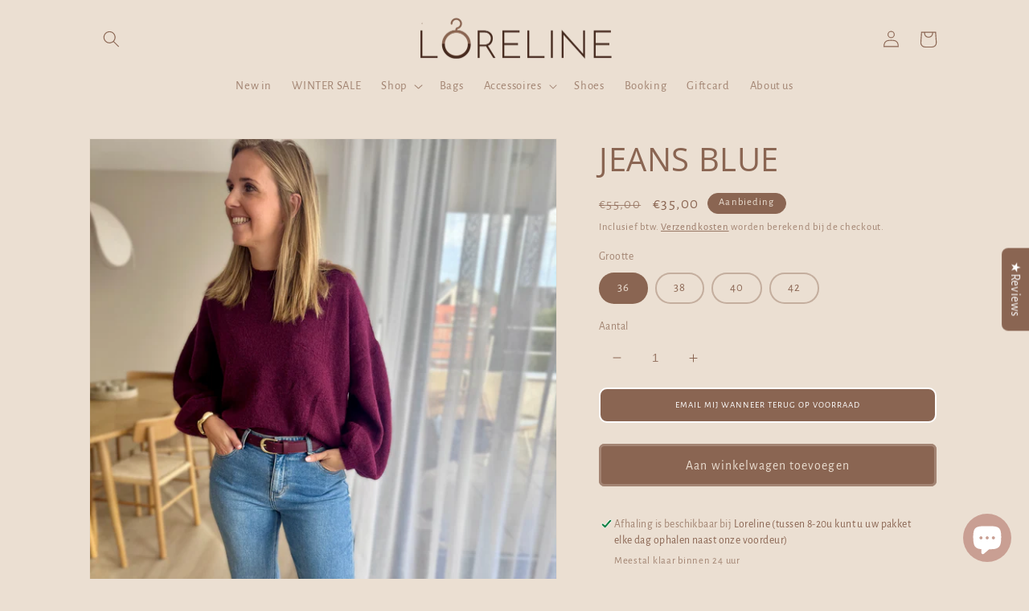

--- FILE ---
content_type: text/html; charset=utf-8
request_url: https://loreline.be/products/pants-jeans
body_size: 54512
content:
<!doctype html>
<html class="no-js" lang="nl">
  <head> 
   
    <meta charset="utf-8">
    <meta http-equiv="X-UA-Compatible" content="IE=edge">
    <meta name="viewport" content="width=device-width,initial-scale=1">
    <meta name="theme-color" content="">
    <link rel="canonical" href="https://loreline.be/products/pants-jeans">
    <link rel="preconnect" href="https://cdn.shopify.com" crossorigin><link rel="icon" type="image/png" href="//loreline.be/cdn/shop/files/LORELINE.png?crop=center&height=32&v=1667482559&width=32"><link rel="preconnect" href="https://fonts.shopifycdn.com" crossorigin><!-- Air Reviews Script -->
 

    
    
    
    
  










<script>
  const AIR_REVIEWS = {};
  AIR_REVIEWS.product = {"id":8748043698506,"title":"JEANS BLUE","handle":"pants-jeans","description":"\u003cp\u003eStap in ultiem comfort en tijdloze stijl met onze high-rise jeansbroek, afgewerkt met een moderne enkelhoge straight fit! 💙 \u003cbr\u003eDeze jeansbroek is ontworpen voor zowel comfort als veelzijdigheid, waardoor het een essentieel kledingstuk is.\u003c\/p\u003e\n\u003cp\u003eMet zijn high-rise model accentueert deze jeansbroek je taille op een flatterende manier, terwijl de rechte pasvorm een klassieke uitstraling geeft die bij elke gelegenheid past. \u003c\/p\u003e\n\u003cp\u003e\u003cstrong\u003e\u003cspan\u003eSamenstelling:   \u003c\/span\u003e\u003cbr\u003e\u003c\/strong\u003e\u003cspan\u003eMateriaal: 99% katoen\u003cbr\u003e\u003c\/span\u003e\u003cspan\u003e\u003c\/span\u003e\u003cbr\u003e\u003cstrong\u003e\u003cspan\u003eAfmetingen:  \u003c\/span\u003e\u003c\/strong\u003e\u003cbr\u003e\u003cspan\u003ePasvorm: hoog model, ankle straight \u003c\/span\u003e\u003cbr\u003e\u003cspan\u003eKleur: jeans\u003c\/span\u003e\u003cbr\u003e\u003cspan\u003eModel: draagt ​​maat 36  \u003c\/span\u003e\u003cspan\u003een is 1m76  \u003c\/span\u003e\u003cbr\u003e\u003cspan\u003eLengte (boven-onder): 36 - 70cm   42- \u003c\/span\u003e\u003c\/p\u003e","published_at":"2025-11-01T15:00:46+01:00","created_at":"2024-04-04T19:24:37+02:00","vendor":"Loreline","type":"","tags":["broeken","jeans","new","sale"],"price":3500,"price_min":3500,"price_max":3500,"available":true,"price_varies":false,"compare_at_price":5500,"compare_at_price_min":5500,"compare_at_price_max":5500,"compare_at_price_varies":false,"variants":[{"id":47862264496458,"title":"36","option1":"36","option2":null,"option3":null,"sku":"","requires_shipping":true,"taxable":true,"featured_image":null,"available":true,"name":"JEANS BLUE - 36","public_title":"36","options":["36"],"price":3500,"weight":0,"compare_at_price":5500,"inventory_management":"shopify","barcode":"64496458","requires_selling_plan":false,"selling_plan_allocations":[]},{"id":47862264529226,"title":"38","option1":"38","option2":null,"option3":null,"sku":"","requires_shipping":true,"taxable":true,"featured_image":null,"available":true,"name":"JEANS BLUE - 38","public_title":"38","options":["38"],"price":3500,"weight":0,"compare_at_price":5500,"inventory_management":"shopify","barcode":"64529226","requires_selling_plan":false,"selling_plan_allocations":[]},{"id":47862264561994,"title":"40","option1":"40","option2":null,"option3":null,"sku":"","requires_shipping":true,"taxable":true,"featured_image":null,"available":false,"name":"JEANS BLUE - 40","public_title":"40","options":["40"],"price":3500,"weight":0,"compare_at_price":5500,"inventory_management":"shopify","barcode":"64561994","requires_selling_plan":false,"selling_plan_allocations":[]},{"id":47862264594762,"title":"42","option1":"42","option2":null,"option3":null,"sku":"","requires_shipping":true,"taxable":true,"featured_image":null,"available":true,"name":"JEANS BLUE - 42","public_title":"42","options":["42"],"price":3500,"weight":0,"compare_at_price":5500,"inventory_management":"shopify","barcode":"64594762","requires_selling_plan":false,"selling_plan_allocations":[]}],"images":["\/\/loreline.be\/cdn\/shop\/files\/C8207F67-F771-453B-976E-C564B8B57782.jpg?v=1761984127","\/\/loreline.be\/cdn\/shop\/files\/5FF0D8C6-3E7A-4A90-895B-60AE50DF3981.jpg?v=1761984126","\/\/loreline.be\/cdn\/shop\/files\/84E36D17-AD99-42B0-B210-E83A30C71747.jpg?v=1762001131","\/\/loreline.be\/cdn\/shop\/files\/02922883-2A03-4A7C-874C-2D63C7D4A41F.jpg?v=1761984126","\/\/loreline.be\/cdn\/shop\/files\/D4214992-9BE9-4B7E-8BFE-85057D04299A.jpg?v=1761984186","\/\/loreline.be\/cdn\/shop\/files\/1693E57D-9777-472E-8DA8-47065B8D62A4.jpg?v=1761984126"],"featured_image":"\/\/loreline.be\/cdn\/shop\/files\/C8207F67-F771-453B-976E-C564B8B57782.jpg?v=1761984127","options":["Grootte"],"media":[{"alt":null,"id":55725745209674,"position":1,"preview_image":{"aspect_ratio":0.75,"height":4096,"width":3072,"src":"\/\/loreline.be\/cdn\/shop\/files\/C8207F67-F771-453B-976E-C564B8B57782.jpg?v=1761984127"},"aspect_ratio":0.75,"height":4096,"media_type":"image","src":"\/\/loreline.be\/cdn\/shop\/files\/C8207F67-F771-453B-976E-C564B8B57782.jpg?v=1761984127","width":3072},{"alt":null,"id":55725745176906,"position":2,"preview_image":{"aspect_ratio":0.75,"height":4096,"width":3072,"src":"\/\/loreline.be\/cdn\/shop\/files\/5FF0D8C6-3E7A-4A90-895B-60AE50DF3981.jpg?v=1761984126"},"aspect_ratio":0.75,"height":4096,"media_type":"image","src":"\/\/loreline.be\/cdn\/shop\/files\/5FF0D8C6-3E7A-4A90-895B-60AE50DF3981.jpg?v=1761984126","width":3072},{"alt":null,"id":55725745144138,"position":3,"preview_image":{"aspect_ratio":0.75,"height":4096,"width":3072,"src":"\/\/loreline.be\/cdn\/shop\/files\/84E36D17-AD99-42B0-B210-E83A30C71747.jpg?v=1762001131"},"aspect_ratio":0.75,"height":4096,"media_type":"image","src":"\/\/loreline.be\/cdn\/shop\/files\/84E36D17-AD99-42B0-B210-E83A30C71747.jpg?v=1762001131","width":3072},{"alt":null,"id":55725745111370,"position":4,"preview_image":{"aspect_ratio":0.75,"height":4096,"width":3072,"src":"\/\/loreline.be\/cdn\/shop\/files\/02922883-2A03-4A7C-874C-2D63C7D4A41F.jpg?v=1761984126"},"aspect_ratio":0.75,"height":4096,"media_type":"image","src":"\/\/loreline.be\/cdn\/shop\/files\/02922883-2A03-4A7C-874C-2D63C7D4A41F.jpg?v=1761984126","width":3072},{"alt":null,"id":55725755924810,"position":5,"preview_image":{"aspect_ratio":0.75,"height":5712,"width":4284,"src":"\/\/loreline.be\/cdn\/shop\/files\/D4214992-9BE9-4B7E-8BFE-85057D04299A.jpg?v=1761984186"},"aspect_ratio":0.75,"height":5712,"media_type":"image","src":"\/\/loreline.be\/cdn\/shop\/files\/D4214992-9BE9-4B7E-8BFE-85057D04299A.jpg?v=1761984186","width":4284},{"alt":null,"id":55725745078602,"position":6,"preview_image":{"aspect_ratio":0.75,"height":4096,"width":3072,"src":"\/\/loreline.be\/cdn\/shop\/files\/1693E57D-9777-472E-8DA8-47065B8D62A4.jpg?v=1761984126"},"aspect_ratio":0.75,"height":4096,"media_type":"image","src":"\/\/loreline.be\/cdn\/shop\/files\/1693E57D-9777-472E-8DA8-47065B8D62A4.jpg?v=1761984126","width":3072}],"requires_selling_plan":false,"selling_plan_groups":[],"content":"\u003cp\u003eStap in ultiem comfort en tijdloze stijl met onze high-rise jeansbroek, afgewerkt met een moderne enkelhoge straight fit! 💙 \u003cbr\u003eDeze jeansbroek is ontworpen voor zowel comfort als veelzijdigheid, waardoor het een essentieel kledingstuk is.\u003c\/p\u003e\n\u003cp\u003eMet zijn high-rise model accentueert deze jeansbroek je taille op een flatterende manier, terwijl de rechte pasvorm een klassieke uitstraling geeft die bij elke gelegenheid past. \u003c\/p\u003e\n\u003cp\u003e\u003cstrong\u003e\u003cspan\u003eSamenstelling:   \u003c\/span\u003e\u003cbr\u003e\u003c\/strong\u003e\u003cspan\u003eMateriaal: 99% katoen\u003cbr\u003e\u003c\/span\u003e\u003cspan\u003e\u003c\/span\u003e\u003cbr\u003e\u003cstrong\u003e\u003cspan\u003eAfmetingen:  \u003c\/span\u003e\u003c\/strong\u003e\u003cbr\u003e\u003cspan\u003ePasvorm: hoog model, ankle straight \u003c\/span\u003e\u003cbr\u003e\u003cspan\u003eKleur: jeans\u003c\/span\u003e\u003cbr\u003e\u003cspan\u003eModel: draagt ​​maat 36  \u003c\/span\u003e\u003cspan\u003een is 1m76  \u003c\/span\u003e\u003cbr\u003e\u003cspan\u003eLengte (boven-onder): 36 - 70cm   42- \u003c\/span\u003e\u003c\/p\u003e"};
  AIR_REVIEWS.template = "product";
  AIR_REVIEWS.collections = [];
  AIR_REVIEWS.collectionsName = [];
  AIR_REVIEWS.customer = {
    id: null,
    email: null,
    first_name: null,
    last_name: null,
  };
  
  AIR_REVIEWS.collections.push(`693235679562`);
  AIR_REVIEWS.collectionsName.push(`Best Selling Products`);
  
  AIR_REVIEWS.collections.push(`693139112266`);
  AIR_REVIEWS.collectionsName.push(`Bottoms`);
  
  AIR_REVIEWS.collections.push(`426776101148`);
  AIR_REVIEWS.collectionsName.push(`New in`);
  
  AIR_REVIEWS.collections.push(`693235712330`);
  AIR_REVIEWS.collectionsName.push(`Newest Products`);
  
  AIR_REVIEWS.collections.push(`426777149724`);
  AIR_REVIEWS.collectionsName.push(`Sale 💥`);
  
  AIR_REVIEWS.branding = false;
  AIR_REVIEWS.appBlock = true;
  AIR_REVIEWS.shopData = false;
  AIR_REVIEWS.settings = {"createdAt":"2023-03-24T11:23:05.789Z","shopDomain":"149a4c.myshopify.com","shopId":"sZ4xQk6twYCYbgLxkA99","generalSetting":{"sortOption":"sortlarest@feedback","amzReviewerOption":"all_reviews","amzPhotoOption":"all_contents","enableAggregateRating":true,"amzSortOption":"recent","ratingOption":"All positive","photoOption":"all","amzRatingOption":"positive","autoSubmitPublish":"disabled"},"reviewBlock":{"twoStarColor":"#E67F22","summaryButton":"Write a review","customPosition":".shopify-payment-button","primaryColor":"#121212","fiveStarColor":"#16A086","preset":0,"oneStarColor":"#E84C3D","threeStarColor":"#F1C40F","buttonTextColor":"#FFFFFF","inlinePosition":"below-product","customPositionDirection":"after","buttonBorderRadius":4,"summaryHeading":"Review","policy":"By submitting, I acknowledge the Privacy and that my reviews will be publicly posted and shared online","emptyStarColor":"#BFBFBF","customCss":"","backgroundColor":"#EDEDED","requiredName":true,"headingColor":"#000000","submitTextColor":"#ffffff","singleStarColor":"#16A086","layout":"list","starColorType":"single-color","buttonBackgroundColor":"#16A086","hasPolicy":true,"submitButtonColor":"#166CE1","advancedSetting":true,"fourStarColor":"#27AE61","requiredEmail":false,"secondaryColor":"#383838","font":"Roboto"},"reviewCarouselWidget":{"customPositionHomeDirection":"after","customPositionCatalog":"","showPreview":false,"customPositionProductDirection":"after","carouselHeadingColor":"#795548","carouselMinimumRating":"all-reviews","carouselHeading":"See what our customers said","customPositionProduct":"","customPositionHome":"","enableCarousel":true,"customPositionCatalogDirection":"after"},"reviewWidget":{"customPositionCatalog":"","floatBtnIconCustom":"","showPreview":true,"enableStarRating":true,"showCatalogPage":true,"customPositionCatalogDirection":"after","showOnMobile":true,"showProductPage":true,"desktopPosition":"desktop-right","floatBtnBgColor":"#795548","enablePopupReview":false,"hideNoStarRating":false,"minimumRating":"all-reviews","floatButtonLabel":"Reviews","customPositionProductDirection":"after","floatBtnIcon":"https://imgur.com/1ilCaj5.png","customPositionProduct":"","showOnDesktop":true,"floatBtnTextColor":"#FFFFFF","mobilePosition":"mobile-right","showOnProductList":true},"reviewPop":{"minimumRating":"all-reviews","includedPages":"","emptyImageCustom":"","pageShow":[],"excludedPages":"","showOnMobile":true,"emptyImage":"https://imgur.com/uw78kAx.png","showOnDesktop":true,"desktopPosition":"desktop-bottom-left","enabled":false,"mobilePosition":"mobile-bottom-right","customCss":""},"popReviews":[],"carouselReviews":[]};
  AIR_REVIEWS.translations = {"review":"review","reviews":"reviews","See more":"See more","See less":"See less","Recent":"Recent","Highest":"Highest","Lowest":"Lowest","Load more":"Load more","No reviews yet":"No reviews yet","How do you like this item?":"How do you like this item?","Excellent":"Excellent","Good":"Good","Medium":"Medium","Poor":"Poor","Very Bad":"Very Bad","Share your thoughts":"Share your thoughts","Write your feedback":"Write your feedback","Your Information":"Your Information","Your Name":"Your Name","Email":"Email","This is a required field":"This is a required field","Send":"Send","You have reached the file upload limit":"You have reached the file upload limit","Email field is invalid":"Email field is invalid","Review with image":"Review with image","Our Reviews":"Our Reviews","5MB Limit":"5MB Limit","Be the first to write a review":"Be the first to write a review","Submit":"Submit","Submitted":"Submitted","Click to review":"Click to review","Tap to review":"Tap to review","Name":"Name","Thank you for your feedback":"Thank you for your feedback","Invalid file type":"Invalid file type","accepted file types: .gif, .jpg, .png.":"accepted file types: .gif, .jpg, .png.","Invalid file size":"Invalid file size","image size should not be more than 5MB.":"image size should not be more than 5MB.","Your Email":"Your Email","Next":"Next"};
  AIR_REVIEWS.productReview = false;
</script>

  <!-- /Air Reviews Script -->

<title>
      JEANS BLUE
 &ndash; Loreline</title>

    
      <meta name="description" content="Stap in ultiem comfort en tijdloze stijl met onze high-rise jeansbroek, afgewerkt met een moderne enkelhoge straight fit! 💙 Deze jeansbroek is ontworpen voor zowel comfort als veelzijdigheid, waardoor het een essentieel kledingstuk is. Met zijn high-rise model accentueert deze jeansbroek je taille op een flatterende ma">
    

    

<meta property="og:site_name" content="Loreline">
<meta property="og:url" content="https://loreline.be/products/pants-jeans">
<meta property="og:title" content="JEANS BLUE">
<meta property="og:type" content="product">
<meta property="og:description" content="Stap in ultiem comfort en tijdloze stijl met onze high-rise jeansbroek, afgewerkt met een moderne enkelhoge straight fit! 💙 Deze jeansbroek is ontworpen voor zowel comfort als veelzijdigheid, waardoor het een essentieel kledingstuk is. Met zijn high-rise model accentueert deze jeansbroek je taille op een flatterende ma"><meta property="og:image" content="http://loreline.be/cdn/shop/files/C8207F67-F771-453B-976E-C564B8B57782.jpg?v=1761984127">
  <meta property="og:image:secure_url" content="https://loreline.be/cdn/shop/files/C8207F67-F771-453B-976E-C564B8B57782.jpg?v=1761984127">
  <meta property="og:image:width" content="3072">
  <meta property="og:image:height" content="4096"><meta property="og:price:amount" content="35,00">
  <meta property="og:price:currency" content="EUR"><meta name="twitter:card" content="summary_large_image">
<meta name="twitter:title" content="JEANS BLUE">
<meta name="twitter:description" content="Stap in ultiem comfort en tijdloze stijl met onze high-rise jeansbroek, afgewerkt met een moderne enkelhoge straight fit! 💙 Deze jeansbroek is ontworpen voor zowel comfort als veelzijdigheid, waardoor het een essentieel kledingstuk is. Met zijn high-rise model accentueert deze jeansbroek je taille op een flatterende ma">


    <script src="//loreline.be/cdn/shop/t/1/assets/global.js?v=149496944046504657681666116436" defer="defer"></script>
    <script>window.performance && window.performance.mark && window.performance.mark('shopify.content_for_header.start');</script><meta name="facebook-domain-verification" content="v8owavfgaj1e8nkpfuuh02lj23w67r">
<meta name="google-site-verification" content="pzxR95x18gG89mqtTnylQ6mMYeLYZjBSQ0yExUPsKpo">
<meta id="shopify-digital-wallet" name="shopify-digital-wallet" content="/66578678044/digital_wallets/dialog">
<meta name="shopify-checkout-api-token" content="c24efbf356a6a520479b975964d35be1">
<meta id="in-context-paypal-metadata" data-shop-id="66578678044" data-venmo-supported="false" data-environment="production" data-locale="nl_NL" data-paypal-v4="true" data-currency="EUR">
<link rel="alternate" type="application/json+oembed" href="https://loreline.be/products/pants-jeans.oembed">
<script async="async" src="/checkouts/internal/preloads.js?locale=nl-BE"></script>
<script id="shopify-features" type="application/json">{"accessToken":"c24efbf356a6a520479b975964d35be1","betas":["rich-media-storefront-analytics"],"domain":"loreline.be","predictiveSearch":true,"shopId":66578678044,"locale":"nl"}</script>
<script>var Shopify = Shopify || {};
Shopify.shop = "149a4c.myshopify.com";
Shopify.locale = "nl";
Shopify.currency = {"active":"EUR","rate":"1.0"};
Shopify.country = "BE";
Shopify.theme = {"name":"Lorelinestore","id":135802978588,"schema_name":"Dawn","schema_version":"7.0.1.1","theme_store_id":887,"role":"main"};
Shopify.theme.handle = "null";
Shopify.theme.style = {"id":null,"handle":null};
Shopify.cdnHost = "loreline.be/cdn";
Shopify.routes = Shopify.routes || {};
Shopify.routes.root = "/";</script>
<script type="module">!function(o){(o.Shopify=o.Shopify||{}).modules=!0}(window);</script>
<script>!function(o){function n(){var o=[];function n(){o.push(Array.prototype.slice.apply(arguments))}return n.q=o,n}var t=o.Shopify=o.Shopify||{};t.loadFeatures=n(),t.autoloadFeatures=n()}(window);</script>
<script id="shop-js-analytics" type="application/json">{"pageType":"product"}</script>
<script defer="defer" async type="module" src="//loreline.be/cdn/shopifycloud/shop-js/modules/v2/client.init-shop-cart-sync_CwGft62q.nl.esm.js"></script>
<script defer="defer" async type="module" src="//loreline.be/cdn/shopifycloud/shop-js/modules/v2/chunk.common_BAeYDmFP.esm.js"></script>
<script defer="defer" async type="module" src="//loreline.be/cdn/shopifycloud/shop-js/modules/v2/chunk.modal_B9qqLDBC.esm.js"></script>
<script type="module">
  await import("//loreline.be/cdn/shopifycloud/shop-js/modules/v2/client.init-shop-cart-sync_CwGft62q.nl.esm.js");
await import("//loreline.be/cdn/shopifycloud/shop-js/modules/v2/chunk.common_BAeYDmFP.esm.js");
await import("//loreline.be/cdn/shopifycloud/shop-js/modules/v2/chunk.modal_B9qqLDBC.esm.js");

  window.Shopify.SignInWithShop?.initShopCartSync?.({"fedCMEnabled":true,"windoidEnabled":true});

</script>
<script>(function() {
  var isLoaded = false;
  function asyncLoad() {
    if (isLoaded) return;
    isLoaded = true;
    var urls = ["https:\/\/instagram.pinatropical.com\/insta.js?shop=149a4c.myshopify.com","https:\/\/ecommplugins-scripts.trustpilot.com\/v2.1\/js\/header.min.js?settings=eyJrZXkiOiJYR3R4UEpKWHBzUFB3a293IiwicyI6Im5vbmUifQ==\u0026shop=149a4c.myshopify.com","https:\/\/ecommplugins-trustboxsettings.trustpilot.com\/149a4c.myshopify.com.js?settings=1681475801235\u0026shop=149a4c.myshopify.com","https:\/\/widget.trustpilot.com\/bootstrap\/v5\/tp.widget.sync.bootstrap.min.js?shop=149a4c.myshopify.com","https:\/\/widget.trustpilot.com\/bootstrap\/v5\/tp.widget.sync.bootstrap.min.js?shop=149a4c.myshopify.com","https:\/\/widget.trustpilot.com\/bootstrap\/v5\/tp.widget.sync.bootstrap.min.js?shop=149a4c.myshopify.com","https:\/\/static.loloyal.com\/boom-cend\/entry-js\/boom-cend.js?shop=149a4c.myshopify.com","https:\/\/zooomyapps.com\/shopthelook\/ZooomyOrderCapture.js?shop=149a4c.myshopify.com"];
    for (var i = 0; i < urls.length; i++) {
      var s = document.createElement('script');
      s.type = 'text/javascript';
      s.async = true;
      s.src = urls[i];
      var x = document.getElementsByTagName('script')[0];
      x.parentNode.insertBefore(s, x);
    }
  };
  if(window.attachEvent) {
    window.attachEvent('onload', asyncLoad);
  } else {
    window.addEventListener('load', asyncLoad, false);
  }
})();</script>
<script id="__st">var __st={"a":66578678044,"offset":3600,"reqid":"7817cb99-7c6a-4e78-aaab-cbaaa189c14c-1769506955","pageurl":"loreline.be\/products\/pants-jeans","u":"c30f512bc1ea","p":"product","rtyp":"product","rid":8748043698506};</script>
<script>window.ShopifyPaypalV4VisibilityTracking = true;</script>
<script id="captcha-bootstrap">!function(){'use strict';const t='contact',e='account',n='new_comment',o=[[t,t],['blogs',n],['comments',n],[t,'customer']],c=[[e,'customer_login'],[e,'guest_login'],[e,'recover_customer_password'],[e,'create_customer']],r=t=>t.map((([t,e])=>`form[action*='/${t}']:not([data-nocaptcha='true']) input[name='form_type'][value='${e}']`)).join(','),a=t=>()=>t?[...document.querySelectorAll(t)].map((t=>t.form)):[];function s(){const t=[...o],e=r(t);return a(e)}const i='password',u='form_key',d=['recaptcha-v3-token','g-recaptcha-response','h-captcha-response',i],f=()=>{try{return window.sessionStorage}catch{return}},m='__shopify_v',_=t=>t.elements[u];function p(t,e,n=!1){try{const o=window.sessionStorage,c=JSON.parse(o.getItem(e)),{data:r}=function(t){const{data:e,action:n}=t;return t[m]||n?{data:e,action:n}:{data:t,action:n}}(c);for(const[e,n]of Object.entries(r))t.elements[e]&&(t.elements[e].value=n);n&&o.removeItem(e)}catch(o){console.error('form repopulation failed',{error:o})}}const l='form_type',E='cptcha';function T(t){t.dataset[E]=!0}const w=window,h=w.document,L='Shopify',v='ce_forms',y='captcha';let A=!1;((t,e)=>{const n=(g='f06e6c50-85a8-45c8-87d0-21a2b65856fe',I='https://cdn.shopify.com/shopifycloud/storefront-forms-hcaptcha/ce_storefront_forms_captcha_hcaptcha.v1.5.2.iife.js',D={infoText:'Beschermd door hCaptcha',privacyText:'Privacy',termsText:'Voorwaarden'},(t,e,n)=>{const o=w[L][v],c=o.bindForm;if(c)return c(t,g,e,D).then(n);var r;o.q.push([[t,g,e,D],n]),r=I,A||(h.body.append(Object.assign(h.createElement('script'),{id:'captcha-provider',async:!0,src:r})),A=!0)});var g,I,D;w[L]=w[L]||{},w[L][v]=w[L][v]||{},w[L][v].q=[],w[L][y]=w[L][y]||{},w[L][y].protect=function(t,e){n(t,void 0,e),T(t)},Object.freeze(w[L][y]),function(t,e,n,w,h,L){const[v,y,A,g]=function(t,e,n){const i=e?o:[],u=t?c:[],d=[...i,...u],f=r(d),m=r(i),_=r(d.filter((([t,e])=>n.includes(e))));return[a(f),a(m),a(_),s()]}(w,h,L),I=t=>{const e=t.target;return e instanceof HTMLFormElement?e:e&&e.form},D=t=>v().includes(t);t.addEventListener('submit',(t=>{const e=I(t);if(!e)return;const n=D(e)&&!e.dataset.hcaptchaBound&&!e.dataset.recaptchaBound,o=_(e),c=g().includes(e)&&(!o||!o.value);(n||c)&&t.preventDefault(),c&&!n&&(function(t){try{if(!f())return;!function(t){const e=f();if(!e)return;const n=_(t);if(!n)return;const o=n.value;o&&e.removeItem(o)}(t);const e=Array.from(Array(32),(()=>Math.random().toString(36)[2])).join('');!function(t,e){_(t)||t.append(Object.assign(document.createElement('input'),{type:'hidden',name:u})),t.elements[u].value=e}(t,e),function(t,e){const n=f();if(!n)return;const o=[...t.querySelectorAll(`input[type='${i}']`)].map((({name:t})=>t)),c=[...d,...o],r={};for(const[a,s]of new FormData(t).entries())c.includes(a)||(r[a]=s);n.setItem(e,JSON.stringify({[m]:1,action:t.action,data:r}))}(t,e)}catch(e){console.error('failed to persist form',e)}}(e),e.submit())}));const S=(t,e)=>{t&&!t.dataset[E]&&(n(t,e.some((e=>e===t))),T(t))};for(const o of['focusin','change'])t.addEventListener(o,(t=>{const e=I(t);D(e)&&S(e,y())}));const B=e.get('form_key'),M=e.get(l),P=B&&M;t.addEventListener('DOMContentLoaded',(()=>{const t=y();if(P)for(const e of t)e.elements[l].value===M&&p(e,B);[...new Set([...A(),...v().filter((t=>'true'===t.dataset.shopifyCaptcha))])].forEach((e=>S(e,t)))}))}(h,new URLSearchParams(w.location.search),n,t,e,['guest_login'])})(!0,!0)}();</script>
<script integrity="sha256-4kQ18oKyAcykRKYeNunJcIwy7WH5gtpwJnB7kiuLZ1E=" data-source-attribution="shopify.loadfeatures" defer="defer" src="//loreline.be/cdn/shopifycloud/storefront/assets/storefront/load_feature-a0a9edcb.js" crossorigin="anonymous"></script>
<script data-source-attribution="shopify.dynamic_checkout.dynamic.init">var Shopify=Shopify||{};Shopify.PaymentButton=Shopify.PaymentButton||{isStorefrontPortableWallets:!0,init:function(){window.Shopify.PaymentButton.init=function(){};var t=document.createElement("script");t.src="https://loreline.be/cdn/shopifycloud/portable-wallets/latest/portable-wallets.nl.js",t.type="module",document.head.appendChild(t)}};
</script>
<script data-source-attribution="shopify.dynamic_checkout.buyer_consent">
  function portableWalletsHideBuyerConsent(e){var t=document.getElementById("shopify-buyer-consent"),n=document.getElementById("shopify-subscription-policy-button");t&&n&&(t.classList.add("hidden"),t.setAttribute("aria-hidden","true"),n.removeEventListener("click",e))}function portableWalletsShowBuyerConsent(e){var t=document.getElementById("shopify-buyer-consent"),n=document.getElementById("shopify-subscription-policy-button");t&&n&&(t.classList.remove("hidden"),t.removeAttribute("aria-hidden"),n.addEventListener("click",e))}window.Shopify?.PaymentButton&&(window.Shopify.PaymentButton.hideBuyerConsent=portableWalletsHideBuyerConsent,window.Shopify.PaymentButton.showBuyerConsent=portableWalletsShowBuyerConsent);
</script>
<script data-source-attribution="shopify.dynamic_checkout.cart.bootstrap">document.addEventListener("DOMContentLoaded",(function(){function t(){return document.querySelector("shopify-accelerated-checkout-cart, shopify-accelerated-checkout")}if(t())Shopify.PaymentButton.init();else{new MutationObserver((function(e,n){t()&&(Shopify.PaymentButton.init(),n.disconnect())})).observe(document.body,{childList:!0,subtree:!0})}}));
</script>
<link id="shopify-accelerated-checkout-styles" rel="stylesheet" media="screen" href="https://loreline.be/cdn/shopifycloud/portable-wallets/latest/accelerated-checkout-backwards-compat.css" crossorigin="anonymous">
<style id="shopify-accelerated-checkout-cart">
        #shopify-buyer-consent {
  margin-top: 1em;
  display: inline-block;
  width: 100%;
}

#shopify-buyer-consent.hidden {
  display: none;
}

#shopify-subscription-policy-button {
  background: none;
  border: none;
  padding: 0;
  text-decoration: underline;
  font-size: inherit;
  cursor: pointer;
}

#shopify-subscription-policy-button::before {
  box-shadow: none;
}

      </style>
<script id="sections-script" data-sections="header,footer" defer="defer" src="//loreline.be/cdn/shop/t/1/compiled_assets/scripts.js?v=1477"></script>
<script>window.performance && window.performance.mark && window.performance.mark('shopify.content_for_header.end');</script>


    <style data-shopify>
      @font-face {
  font-family: "Alegreya Sans";
  font-weight: 400;
  font-style: normal;
  font-display: swap;
  src: url("//loreline.be/cdn/fonts/alegreya_sans/alegreyasans_n4.e332e76eefe545db0f9180cd382ce06e2f88055f.woff2") format("woff2"),
       url("//loreline.be/cdn/fonts/alegreya_sans/alegreyasans_n4.2f538e6a7581234d2f67054a40fbfd36d80c2e56.woff") format("woff");
}

      @font-face {
  font-family: "Alegreya Sans";
  font-weight: 700;
  font-style: normal;
  font-display: swap;
  src: url("//loreline.be/cdn/fonts/alegreya_sans/alegreyasans_n7.3d9476fb0ebeda6ade9688d66cdb9524e329b866.woff2") format("woff2"),
       url("//loreline.be/cdn/fonts/alegreya_sans/alegreyasans_n7.f29cc7ebdc42d1112e7f77e7b4655fa02c985111.woff") format("woff");
}

      @font-face {
  font-family: "Alegreya Sans";
  font-weight: 400;
  font-style: italic;
  font-display: swap;
  src: url("//loreline.be/cdn/fonts/alegreya_sans/alegreyasans_i4.7156278bb23e48db294dc221d52a46fdc0183947.woff2") format("woff2"),
       url("//loreline.be/cdn/fonts/alegreya_sans/alegreyasans_i4.7283a068f87063ea0a478d58f299dd97afe5e064.woff") format("woff");
}

      @font-face {
  font-family: "Alegreya Sans";
  font-weight: 700;
  font-style: italic;
  font-display: swap;
  src: url("//loreline.be/cdn/fonts/alegreya_sans/alegreyasans_i7.55aed94c5c86deedc38bc8fc0b8f7fe64ec06c3a.woff2") format("woff2"),
       url("//loreline.be/cdn/fonts/alegreya_sans/alegreyasans_i7.b894eb092626c7721e865b7909f1ef5f5df8d3ac.woff") format("woff");
}

      @font-face {
  font-family: "Open Sans";
  font-weight: 400;
  font-style: normal;
  font-display: swap;
  src: url("//loreline.be/cdn/fonts/open_sans/opensans_n4.c32e4d4eca5273f6d4ee95ddf54b5bbb75fc9b61.woff2") format("woff2"),
       url("//loreline.be/cdn/fonts/open_sans/opensans_n4.5f3406f8d94162b37bfa232b486ac93ee892406d.woff") format("woff");
}


      :root {
        --font-body-family: "Alegreya Sans", sans-serif;
        --font-body-style: normal;
        --font-body-weight: 400;
        --font-body-weight-bold: 700;

        --font-heading-family: "Open Sans", sans-serif;
        --font-heading-style: normal;
        --font-heading-weight: 400;

        --font-body-scale: 1.05;
        --font-heading-scale: 0.9523809523809523;

        --color-base-text: 138, 101, 82;
        --color-shadow: 138, 101, 82;
        --color-base-background-1: 235, 223, 210;
        --color-base-background-2: 235, 223, 210;
        --color-base-solid-button-labels: 235, 223, 210;
        --color-base-outline-button-labels: 138, 101, 82;
        --color-base-accent-1: 138, 101, 82;
        --color-base-accent-2: 138, 101, 82;
        --payment-terms-background-color: #ebdfd2;

        --gradient-base-background-1: #ebdfd2;
        --gradient-base-background-2: #ebdfd2;
        --gradient-base-accent-1: linear-gradient(73deg, rgba(217, 188, 184, 1) 10%, rgba(138, 101, 82, 1) 56%);
        --gradient-base-accent-2: #8a6552;

        --media-padding: px;
        --media-border-opacity: 0.05;
        --media-border-width: 1px;
        --media-radius: 0px;
        --media-shadow-opacity: 0.0;
        --media-shadow-horizontal-offset: 0px;
        --media-shadow-vertical-offset: 4px;
        --media-shadow-blur-radius: 5px;
        --media-shadow-visible: 0;

        --page-width: 110rem;
        --page-width-margin: 0rem;

        --product-card-image-padding: 0.0rem;
        --product-card-corner-radius: 0.0rem;
        --product-card-text-alignment: center;
        --product-card-border-width: 0.0rem;
        --product-card-border-opacity: 0.1;
        --product-card-shadow-opacity: 0.0;
        --product-card-shadow-visible: 0;
        --product-card-shadow-horizontal-offset: 0.0rem;
        --product-card-shadow-vertical-offset: 0.4rem;
        --product-card-shadow-blur-radius: 0.5rem;

        --collection-card-image-padding: 0.0rem;
        --collection-card-corner-radius: 0.0rem;
        --collection-card-text-alignment: left;
        --collection-card-border-width: 0.0rem;
        --collection-card-border-opacity: 0.1;
        --collection-card-shadow-opacity: 0.0;
        --collection-card-shadow-visible: 0;
        --collection-card-shadow-horizontal-offset: 0.0rem;
        --collection-card-shadow-vertical-offset: 0.4rem;
        --collection-card-shadow-blur-radius: 0.5rem;

        --blog-card-image-padding: 0.0rem;
        --blog-card-corner-radius: 0.0rem;
        --blog-card-text-alignment: left;
        --blog-card-border-width: 0.0rem;
        --blog-card-border-opacity: 0.1;
        --blog-card-shadow-opacity: 0.0;
        --blog-card-shadow-visible: 0;
        --blog-card-shadow-horizontal-offset: 0.0rem;
        --blog-card-shadow-vertical-offset: 0.4rem;
        --blog-card-shadow-blur-radius: 0.5rem;

        --badge-corner-radius: 4.0rem;

        --popup-border-width: 2px;
        --popup-border-opacity: 0.1;
        --popup-corner-radius: 0px;
        --popup-shadow-opacity: 0.0;
        --popup-shadow-horizontal-offset: 0px;
        --popup-shadow-vertical-offset: 4px;
        --popup-shadow-blur-radius: 5px;

        --drawer-border-width: 1px;
        --drawer-border-opacity: 0.1;
        --drawer-shadow-opacity: 0.0;
        --drawer-shadow-horizontal-offset: 0px;
        --drawer-shadow-vertical-offset: 4px;
        --drawer-shadow-blur-radius: 5px;

        --spacing-sections-desktop: 12px;
        --spacing-sections-mobile: 12px;

        --grid-desktop-vertical-spacing: 8px;
        --grid-desktop-horizontal-spacing: 8px;
        --grid-mobile-vertical-spacing: 4px;
        --grid-mobile-horizontal-spacing: 4px;

        --text-boxes-border-opacity: 0.1;
        --text-boxes-border-width: 0px;
        --text-boxes-radius: 0px;
        --text-boxes-shadow-opacity: 0.0;
        --text-boxes-shadow-visible: 0;
        --text-boxes-shadow-horizontal-offset: 0px;
        --text-boxes-shadow-vertical-offset: 4px;
        --text-boxes-shadow-blur-radius: 5px;

        --buttons-radius: 4px;
        --buttons-radius-outset: 7px;
        --buttons-border-width: 3px;
        --buttons-border-opacity: 0.75;
        --buttons-shadow-opacity: 0.0;
        --buttons-shadow-visible: 0;
        --buttons-shadow-horizontal-offset: 0px;
        --buttons-shadow-vertical-offset: 4px;
        --buttons-shadow-blur-radius: 5px;
        --buttons-border-offset: 0.3px;

        --inputs-radius: 0px;
        --inputs-border-width: 0px;
        --inputs-border-opacity: 0.55;
        --inputs-shadow-opacity: 0.0;
        --inputs-shadow-horizontal-offset: 0px;
        --inputs-margin-offset: 0px;
        --inputs-shadow-vertical-offset: 2px;
        --inputs-shadow-blur-radius: 5px;
        --inputs-radius-outset: 0px;

        --variant-pills-radius: 22px;
        --variant-pills-border-width: 2px;
        --variant-pills-border-opacity: 0.4;
        --variant-pills-shadow-opacity: 0.0;
        --variant-pills-shadow-horizontal-offset: 0px;
        --variant-pills-shadow-vertical-offset: 4px;
        --variant-pills-shadow-blur-radius: 5px;
      }

      *,
      *::before,
      *::after {
        box-sizing: inherit;
      }

      html {
        box-sizing: border-box;
        font-size: calc(var(--font-body-scale) * 62.5%);
        height: 100%;
      }

      body {
        display: grid;
        grid-template-rows: auto auto 1fr auto;
        grid-template-columns: 100%;
        min-height: 100%;
        margin: 0;
        font-size: 1.5rem;
        letter-spacing: 0.06rem;
        line-height: calc(1 + 0.8 / var(--font-body-scale));
        font-family: var(--font-body-family);
        font-style: var(--font-body-style);
        font-weight: var(--font-body-weight);
      }

      @media screen and (min-width: 750px) {
        body {
          font-size: 1.6rem;
        }
      }
    </style>

    <link href="//loreline.be/cdn/shop/t/1/assets/base.css?v=183885205757321178481761932572" rel="stylesheet" type="text/css" media="all" />
<link rel="preload" as="font" href="//loreline.be/cdn/fonts/alegreya_sans/alegreyasans_n4.e332e76eefe545db0f9180cd382ce06e2f88055f.woff2" type="font/woff2" crossorigin><link rel="preload" as="font" href="//loreline.be/cdn/fonts/open_sans/opensans_n4.c32e4d4eca5273f6d4ee95ddf54b5bbb75fc9b61.woff2" type="font/woff2" crossorigin><link rel="stylesheet" href="//loreline.be/cdn/shop/t/1/assets/component-predictive-search.css?v=83512081251802922551666116430" media="print" onload="this.media='all'"><script>document.documentElement.className = document.documentElement.className.replace('no-js', 'js');
    if (Shopify.designMode) {
      document.documentElement.classList.add('shopify-design-mode');
    }
    </script>
  
<!-- BEGIN app block: shopify://apps/labeler/blocks/app-embed/38a5b8ec-f58a-4fa4-8faa-69ddd0f10a60 -->

<script>
  let aco_allProducts = new Map();
</script>
<script>
  const normalStyle = [
  "background: rgb(173, 216, 230)",
  "padding: 15px",
  "font-size: 1.5em",
  "font-family: 'Poppins', sans-serif",
  "color: black",
  "border-radius: 10px",
  ];
  const warningStyle = [
  "background: rgb(255, 165, 0)",
  "padding: 15px",
  "font-size: 1.5em",
  "font-family: 'Poppins', sans-serif",
  "color: black", 
  "border-radius: 10px",
  ];
  let content = "%cWelcome to labeler v3!🎉🎉";
  let version = "v3";

  if (version !== "v3") {
    content = "%cWarning! Update labeler to v3 ⚠️⚠️";
    console.log(content, warningStyle.join(";"));
  }
  else {
    console.log(content, normalStyle.join(";"));
  }
  try{
     
    
        aco_allProducts.set(`pants-jeans`,{
              availableForSale: true,
              collections: [{"id":693235679562,"handle":"best-selling-products","title":"Best Selling Products","updated_at":"2026-01-24T13:10:44+01:00","body_html":null,"published_at":"2025-10-28T17:06:00+01:00","sort_order":"best-selling","template_suffix":null,"disjunctive":true,"rules":[{"column":"title","relation":"contains","condition":"Best Selling"},{"column":"title","relation":"not_contains","condition":"Best Selling"}],"published_scope":"web"},{"id":693139112266,"handle":"bottoms","title":"Bottoms","updated_at":"2026-01-17T15:55:03+01:00","body_html":"","published_at":"2025-10-27T15:17:40+01:00","sort_order":"created-desc","template_suffix":"","disjunctive":true,"rules":[{"column":"tag","relation":"equals","condition":"broek"},{"column":"tag","relation":"equals","condition":"skirts"},{"column":"tag","relation":"equals","condition":"rokken"},{"column":"tag","relation":"equals","condition":"broeken"},{"column":"tag","relation":"equals","condition":"trousers"},{"column":"tag","relation":"equals","condition":"jeans"},{"column":"tag","relation":"equals","condition":"rok"},{"column":"tag","relation":"equals","condition":"skorts"},{"column":"tag","relation":"equals","condition":"Shorts"},{"column":"tag","relation":"equals","condition":"skort"},{"column":"tag","relation":"equals","condition":"bottoms"}],"published_scope":"global","image":{"created_at":"2025-11-01T19:15:31+01:00","alt":null,"width":3072,"height":4096,"src":"\/\/loreline.be\/cdn\/shop\/collections\/DB943199-F85D-4EB3-A5E6-2C50263F4A28.jpg?v=1762020979"}},{"id":426776101148,"handle":"new-in","title":"New in","updated_at":"2026-01-22T13:09:09+01:00","body_html":"","published_at":"2025-04-02T19:30:02+02:00","sort_order":"manual","template_suffix":"","disjunctive":true,"rules":[{"column":"tag","relation":"equals","condition":"new"}],"published_scope":"global"},{"id":693235712330,"handle":"newest-products","title":"Newest Products","updated_at":"2026-01-24T13:10:44+01:00","body_html":null,"published_at":"2025-10-28T17:06:00+01:00","sort_order":"manual","template_suffix":null,"disjunctive":true,"rules":[{"column":"title","relation":"contains","condition":"Newest"},{"column":"title","relation":"not_contains","condition":"Newest"}],"published_scope":"web"},{"id":426777149724,"handle":"sale-💥","title":"Sale 💥","updated_at":"2026-01-24T13:10:44+01:00","body_html":"","published_at":"2022-11-02T20:20:16+01:00","sort_order":"manual","template_suffix":"","disjunctive":true,"rules":[{"column":"tag","relation":"equals","condition":"sale"},{"column":"tag","relation":"equals","condition":"winter sale"}],"published_scope":"global"}],
              first_variant: {"id":47862264496458,"title":"36","option1":"36","option2":null,"option3":null,"sku":"","requires_shipping":true,"taxable":true,"featured_image":null,"available":true,"name":"JEANS BLUE - 36","public_title":"36","options":["36"],"price":3500,"weight":0,"compare_at_price":5500,"inventory_management":"shopify","barcode":"64496458","requires_selling_plan":false,"selling_plan_allocations":[]},
              price:`35,00`,
              compareAtPriceRange: {
                maxVariantPrice: {
                    amount: `55,00`,
                    currencyCode: `EUR`
                },
                minVariantPrice: {
                    amount: `55,00`,
                    currencyCode: `EUR`
                },
              },
              createdAt: `2024-04-04 19:24:37 +0200`,
              featuredImage: `files/C8207F67-F771-453B-976E-C564B8B57782.jpg`,
              handle: `pants-jeans`,
              id:"8748043698506",
              images: [
                
                {
                  id: "66935642554698",
                  url: `files/C8207F67-F771-453B-976E-C564B8B57782.jpg`,
                  altText: `JEANS BLUE`,
                },
                
                {
                  id: "66935642521930",
                  url: `files/5FF0D8C6-3E7A-4A90-895B-60AE50DF3981.jpg`,
                  altText: `JEANS BLUE`,
                },
                
                {
                  id: "66935642489162",
                  url: `files/84E36D17-AD99-42B0-B210-E83A30C71747.jpg`,
                  altText: `JEANS BLUE`,
                },
                
                {
                  id: "66935642456394",
                  url: `files/02922883-2A03-4A7C-874C-2D63C7D4A41F.jpg`,
                  altText: `JEANS BLUE`,
                },
                
                {
                  id: "66935653990730",
                  url: `files/D4214992-9BE9-4B7E-8BFE-85057D04299A.jpg`,
                  altText: `JEANS BLUE`,
                },
                
                {
                  id: "66935642423626",
                  url: `files/1693E57D-9777-472E-8DA8-47065B8D62A4.jpg`,
                  altText: `JEANS BLUE`,
                },
                
              ],
              priceRange: {
                maxVariantPrice: {
                  amount:`35,00`
                },
                minVariantPrice: {
                  amount:`35,00`
                },
              },
              productType: ``,
              publishedAt: `2025-11-01 15:00:46 +0100`,
              tags: ["broeken","jeans","new","sale"],
              title: `JEANS BLUE`,
              variants: [
                
                {
                availableForSale: true,
                compareAtPrice : {
                  amount:`55,00`
                },
                id: `gid://shopify/ProductVariant/47862264496458`,
                quantityAvailable:1,
                image : {
                  id: "null",
                  url: ``,
                  altText: ``,
                },
                price :{
                  amount: `35,00`,
                  currencyCode: `EUR`
                  },
                title: `36`,
                },
                
                {
                availableForSale: true,
                compareAtPrice : {
                  amount:`55,00`
                },
                id: `gid://shopify/ProductVariant/47862264529226`,
                quantityAvailable:2,
                image : {
                  id: "null",
                  url: ``,
                  altText: ``,
                },
                price :{
                  amount: `35,00`,
                  currencyCode: `EUR`
                  },
                title: `38`,
                },
                
                {
                availableForSale: false,
                compareAtPrice : {
                  amount:`55,00`
                },
                id: `gid://shopify/ProductVariant/47862264561994`,
                quantityAvailable:0,
                image : {
                  id: "null",
                  url: ``,
                  altText: ``,
                },
                price :{
                  amount: `35,00`,
                  currencyCode: `EUR`
                  },
                title: `40`,
                },
                
                {
                availableForSale: true,
                compareAtPrice : {
                  amount:`55,00`
                },
                id: `gid://shopify/ProductVariant/47862264594762`,
                quantityAvailable:1,
                image : {
                  id: "null",
                  url: ``,
                  altText: ``,
                },
                price :{
                  amount: `35,00`,
                  currencyCode: `EUR`
                  },
                title: `42`,
                },
                
              ] ,
              vendor: `Loreline`,
              type: ``,
            });
       
   
    
       }catch(err){
        console.log(err)
       }
       aco_allProducts.forEach((value,key) => {
        const data = aco_allProducts.get(key)
        data.totalInventory = data.variants.reduce((acc,curr) => {
          return acc + curr.quantityAvailable
        },0)
        data.variants.forEach((el,index)=>{
          if(!el.image.url){
            data.variants[index].image.url = data.images[0]?.url || ""
          }
        })
        aco_allProducts.set(key,data)
       });
</script>

  
    <script>
      const betaStyle = [
      "background: rgb(244, 205, 50)",
      "padding: 5px",
      "font-size: 1em",
      "font-family: 'Poppins', sans-serif",
      "color: black",
      "border-radius: 10px",
      ];
        const isbeta = "true";
        const betaContent = "%cBeta version"
        console.log(betaContent, betaStyle.join(";"));
        let labelerCdnData = {"version":"v3","status":true,"storeFrontApi":"10c1f6f80af8536b26e3fcfd6a6233de","subscription":{},"badges":[],"labels":[{"id":"3315bdd6-9c1b-4320-b164-6dd2c8f60533","title":"fluo knit","imageUrl":"uploads/images/pre-order/labeler-images-Yvr8R1.png","svgUrl":null,"pngUrl":null,"webpUrl":null,"style":{"type":"percentage","angle":0,"width":25,"height":25,"margin":{"top":0,"left":0,"right":"inherit","bottom":"inherit","objectPosition":"left top"},"opacity":1,"position":"belowProductName","svgStyle":{"text":[],"shape":[]},"alignment":"left","animation":{"name":"none","duration":2,"iteration":"infinite"},"aspectRatio":true},"createdAt":"2025-03-26T16:25:24.317Z","isActivated":false,"rules":{"inStock":false,"lowStock":10,"selected":["specificProducts"],"scheduler":{"status":false,"endDate":"2025-05-27T00:00:00.000Z","endTime":"23:59","timezone":"(GMT-12:00) Etc/GMT+12","weekdays":{"friday":{"end":"23:59","start":"00:00","status":true},"monday":{"end":"23:59","start":"00:00","status":true},"sunday":{"end":"23:59","start":"00:00","status":true},"tuesday":{"end":"23:59","start":"00:00","status":true},"saturday":{"end":"23:59","start":"00:00","status":true},"thursday":{"end":"23:59","start":"00:00","status":true},"wednesday":{"end":"23:59","start":"00:00","status":true}},"startDate":"2025-03-27T00:00:00.000Z","startTime":"00:00"},"comingSoon":7,"outOfStock":false,"priceRange":{"max":2000,"min":0},"allProducts":false,"newArrivals":7,"productType":{"excludeTypes":[],"includeTypes":[]},"specificTags":{"excludeTags":[],"includeTags":[]},"productVendor":{"excludeVendors":[],"includeVendors":[]},"publishedDate":{"to":"2025-03-27T00:00:00.000Z","from":"2025-03-20T00:00:00.000Z"},"specificProducts":["gid://shopify/Product/10061385400650","gid://shopify/Product/10061414891850"],"specificVariants":[],"countryRestriction":{"excludedCountry":[],"includedCountry":[]},"specificCollection":{"excludeCollections":[],"includeCollections":[]}},"svgToStoreFront":false,"premium":false,"selectedPages":["products","collections"],"dynamic":false,"options":{"timerOptions":{"dayLabel":"Days","minLabel":"Minutes","secLabel":"Seconds","hourLabel":"Hours","hideAfterTimeOut":false},"percentageInBetweenForSaleOn":{"max":100,"min":1,"status":false}},"shopId":"6fc81a9d-2c0a-46e7-bd7f-3fa8f8b5e340","categoryId":"15ce2ebf-3b87-472c-bc90-96b153460fa1","collectionId":"cfa53973-950e-41e7-af9e-52b83b34cde6","Category":{"id":"15ce2ebf-3b87-472c-bc90-96b153460fa1","name":"Image"}}],"trustBadges":[],"announcements":[]}
        const labeler = {}
        labeler.version = version
        labeler.ipCountry={
          country:"",
          ip:"",
        }
        labeler.page = "product"
        if(labeler.page.includes("collection.")) labeler.page = "collection";
        if(labeler.page.includes("product.")) labeler.page = "product";
        if(labelerCdnData){
          labelerCdnData.badges = labelerCdnData.badges.filter(badge=> !badge.premium || (labelerCdnData.subscription.isActive && badge.premium))
          labelerCdnData.labels = labelerCdnData.labels.filter(label=> !label.premium || (labelerCdnData.subscription.isActive && label.premium))
          labelerCdnData.announcements = labelerCdnData.announcements.filter(announcement=> !announcement.premium || (labelerCdnData.subscription.isActive && announcement.premium))
          labelerCdnData.trustBadges = labelerCdnData.trustBadges.filter(trustBadge=> !trustBadge.premium || (labelerCdnData.subscription.isActive && trustBadge.premium))
          labeler.labelerData = labelerCdnData
        }
    </script>
    <script
      id="labeler_bundle"
      src="https://cdn.shopify.com/extensions/019aa5a9-33de-7785-bd5d-f450f9f04838/4.1.1/assets/bundle.js"
      type="text/javascript"
      defer
    ></script>
    <link rel="stylesheet" href="https://cdn.shopify.com/extensions/019aa5a9-33de-7785-bd5d-f450f9f04838/4.1.1/assets/styles.css">
  


<!-- END app block --><!-- BEGIN app block: shopify://apps/instafeed/blocks/head-block/c447db20-095d-4a10-9725-b5977662c9d5 --><link rel="preconnect" href="https://cdn.nfcube.com/">
<link rel="preconnect" href="https://scontent.cdninstagram.com/">


  <script>
    document.addEventListener('DOMContentLoaded', function () {
      let instafeedScript = document.createElement('script');

      
        instafeedScript.src = 'https://cdn.nfcube.com/instafeed-f73ba76f223ddab9eb90d57f5a966589.js';
      

      document.body.appendChild(instafeedScript);
    });
  </script>





<!-- END app block --><script src="https://cdn.shopify.com/extensions/4d5a2c47-c9fc-4724-a26e-14d501c856c6/attrac-6/assets/attrac-embed-bars.js" type="text/javascript" defer="defer"></script>
<script src="https://cdn.shopify.com/extensions/e8878072-2f6b-4e89-8082-94b04320908d/inbox-1254/assets/inbox-chat-loader.js" type="text/javascript" defer="defer"></script>
<link href="https://monorail-edge.shopifysvc.com" rel="dns-prefetch">
<script>(function(){if ("sendBeacon" in navigator && "performance" in window) {try {var session_token_from_headers = performance.getEntriesByType('navigation')[0].serverTiming.find(x => x.name == '_s').description;} catch {var session_token_from_headers = undefined;}var session_cookie_matches = document.cookie.match(/_shopify_s=([^;]*)/);var session_token_from_cookie = session_cookie_matches && session_cookie_matches.length === 2 ? session_cookie_matches[1] : "";var session_token = session_token_from_headers || session_token_from_cookie || "";function handle_abandonment_event(e) {var entries = performance.getEntries().filter(function(entry) {return /monorail-edge.shopifysvc.com/.test(entry.name);});if (!window.abandonment_tracked && entries.length === 0) {window.abandonment_tracked = true;var currentMs = Date.now();var navigation_start = performance.timing.navigationStart;var payload = {shop_id: 66578678044,url: window.location.href,navigation_start,duration: currentMs - navigation_start,session_token,page_type: "product"};window.navigator.sendBeacon("https://monorail-edge.shopifysvc.com/v1/produce", JSON.stringify({schema_id: "online_store_buyer_site_abandonment/1.1",payload: payload,metadata: {event_created_at_ms: currentMs,event_sent_at_ms: currentMs}}));}}window.addEventListener('pagehide', handle_abandonment_event);}}());</script>
<script id="web-pixels-manager-setup">(function e(e,d,r,n,o){if(void 0===o&&(o={}),!Boolean(null===(a=null===(i=window.Shopify)||void 0===i?void 0:i.analytics)||void 0===a?void 0:a.replayQueue)){var i,a;window.Shopify=window.Shopify||{};var t=window.Shopify;t.analytics=t.analytics||{};var s=t.analytics;s.replayQueue=[],s.publish=function(e,d,r){return s.replayQueue.push([e,d,r]),!0};try{self.performance.mark("wpm:start")}catch(e){}var l=function(){var e={modern:/Edge?\/(1{2}[4-9]|1[2-9]\d|[2-9]\d{2}|\d{4,})\.\d+(\.\d+|)|Firefox\/(1{2}[4-9]|1[2-9]\d|[2-9]\d{2}|\d{4,})\.\d+(\.\d+|)|Chrom(ium|e)\/(9{2}|\d{3,})\.\d+(\.\d+|)|(Maci|X1{2}).+ Version\/(15\.\d+|(1[6-9]|[2-9]\d|\d{3,})\.\d+)([,.]\d+|)( \(\w+\)|)( Mobile\/\w+|) Safari\/|Chrome.+OPR\/(9{2}|\d{3,})\.\d+\.\d+|(CPU[ +]OS|iPhone[ +]OS|CPU[ +]iPhone|CPU IPhone OS|CPU iPad OS)[ +]+(15[._]\d+|(1[6-9]|[2-9]\d|\d{3,})[._]\d+)([._]\d+|)|Android:?[ /-](13[3-9]|1[4-9]\d|[2-9]\d{2}|\d{4,})(\.\d+|)(\.\d+|)|Android.+Firefox\/(13[5-9]|1[4-9]\d|[2-9]\d{2}|\d{4,})\.\d+(\.\d+|)|Android.+Chrom(ium|e)\/(13[3-9]|1[4-9]\d|[2-9]\d{2}|\d{4,})\.\d+(\.\d+|)|SamsungBrowser\/([2-9]\d|\d{3,})\.\d+/,legacy:/Edge?\/(1[6-9]|[2-9]\d|\d{3,})\.\d+(\.\d+|)|Firefox\/(5[4-9]|[6-9]\d|\d{3,})\.\d+(\.\d+|)|Chrom(ium|e)\/(5[1-9]|[6-9]\d|\d{3,})\.\d+(\.\d+|)([\d.]+$|.*Safari\/(?![\d.]+ Edge\/[\d.]+$))|(Maci|X1{2}).+ Version\/(10\.\d+|(1[1-9]|[2-9]\d|\d{3,})\.\d+)([,.]\d+|)( \(\w+\)|)( Mobile\/\w+|) Safari\/|Chrome.+OPR\/(3[89]|[4-9]\d|\d{3,})\.\d+\.\d+|(CPU[ +]OS|iPhone[ +]OS|CPU[ +]iPhone|CPU IPhone OS|CPU iPad OS)[ +]+(10[._]\d+|(1[1-9]|[2-9]\d|\d{3,})[._]\d+)([._]\d+|)|Android:?[ /-](13[3-9]|1[4-9]\d|[2-9]\d{2}|\d{4,})(\.\d+|)(\.\d+|)|Mobile Safari.+OPR\/([89]\d|\d{3,})\.\d+\.\d+|Android.+Firefox\/(13[5-9]|1[4-9]\d|[2-9]\d{2}|\d{4,})\.\d+(\.\d+|)|Android.+Chrom(ium|e)\/(13[3-9]|1[4-9]\d|[2-9]\d{2}|\d{4,})\.\d+(\.\d+|)|Android.+(UC? ?Browser|UCWEB|U3)[ /]?(15\.([5-9]|\d{2,})|(1[6-9]|[2-9]\d|\d{3,})\.\d+)\.\d+|SamsungBrowser\/(5\.\d+|([6-9]|\d{2,})\.\d+)|Android.+MQ{2}Browser\/(14(\.(9|\d{2,})|)|(1[5-9]|[2-9]\d|\d{3,})(\.\d+|))(\.\d+|)|K[Aa][Ii]OS\/(3\.\d+|([4-9]|\d{2,})\.\d+)(\.\d+|)/},d=e.modern,r=e.legacy,n=navigator.userAgent;return n.match(d)?"modern":n.match(r)?"legacy":"unknown"}(),u="modern"===l?"modern":"legacy",c=(null!=n?n:{modern:"",legacy:""})[u],f=function(e){return[e.baseUrl,"/wpm","/b",e.hashVersion,"modern"===e.buildTarget?"m":"l",".js"].join("")}({baseUrl:d,hashVersion:r,buildTarget:u}),m=function(e){var d=e.version,r=e.bundleTarget,n=e.surface,o=e.pageUrl,i=e.monorailEndpoint;return{emit:function(e){var a=e.status,t=e.errorMsg,s=(new Date).getTime(),l=JSON.stringify({metadata:{event_sent_at_ms:s},events:[{schema_id:"web_pixels_manager_load/3.1",payload:{version:d,bundle_target:r,page_url:o,status:a,surface:n,error_msg:t},metadata:{event_created_at_ms:s}}]});if(!i)return console&&console.warn&&console.warn("[Web Pixels Manager] No Monorail endpoint provided, skipping logging."),!1;try{return self.navigator.sendBeacon.bind(self.navigator)(i,l)}catch(e){}var u=new XMLHttpRequest;try{return u.open("POST",i,!0),u.setRequestHeader("Content-Type","text/plain"),u.send(l),!0}catch(e){return console&&console.warn&&console.warn("[Web Pixels Manager] Got an unhandled error while logging to Monorail."),!1}}}}({version:r,bundleTarget:l,surface:e.surface,pageUrl:self.location.href,monorailEndpoint:e.monorailEndpoint});try{o.browserTarget=l,function(e){var d=e.src,r=e.async,n=void 0===r||r,o=e.onload,i=e.onerror,a=e.sri,t=e.scriptDataAttributes,s=void 0===t?{}:t,l=document.createElement("script"),u=document.querySelector("head"),c=document.querySelector("body");if(l.async=n,l.src=d,a&&(l.integrity=a,l.crossOrigin="anonymous"),s)for(var f in s)if(Object.prototype.hasOwnProperty.call(s,f))try{l.dataset[f]=s[f]}catch(e){}if(o&&l.addEventListener("load",o),i&&l.addEventListener("error",i),u)u.appendChild(l);else{if(!c)throw new Error("Did not find a head or body element to append the script");c.appendChild(l)}}({src:f,async:!0,onload:function(){if(!function(){var e,d;return Boolean(null===(d=null===(e=window.Shopify)||void 0===e?void 0:e.analytics)||void 0===d?void 0:d.initialized)}()){var d=window.webPixelsManager.init(e)||void 0;if(d){var r=window.Shopify.analytics;r.replayQueue.forEach((function(e){var r=e[0],n=e[1],o=e[2];d.publishCustomEvent(r,n,o)})),r.replayQueue=[],r.publish=d.publishCustomEvent,r.visitor=d.visitor,r.initialized=!0}}},onerror:function(){return m.emit({status:"failed",errorMsg:"".concat(f," has failed to load")})},sri:function(e){var d=/^sha384-[A-Za-z0-9+/=]+$/;return"string"==typeof e&&d.test(e)}(c)?c:"",scriptDataAttributes:o}),m.emit({status:"loading"})}catch(e){m.emit({status:"failed",errorMsg:(null==e?void 0:e.message)||"Unknown error"})}}})({shopId: 66578678044,storefrontBaseUrl: "https://loreline.be",extensionsBaseUrl: "https://extensions.shopifycdn.com/cdn/shopifycloud/web-pixels-manager",monorailEndpoint: "https://monorail-edge.shopifysvc.com/unstable/produce_batch",surface: "storefront-renderer",enabledBetaFlags: ["2dca8a86"],webPixelsConfigList: [{"id":"966721866","configuration":"{\"config\":\"{\\\"pixel_id\\\":\\\"G-7S4GN5M6GB\\\",\\\"target_country\\\":\\\"BE\\\",\\\"gtag_events\\\":[{\\\"type\\\":\\\"begin_checkout\\\",\\\"action_label\\\":\\\"G-7S4GN5M6GB\\\"},{\\\"type\\\":\\\"search\\\",\\\"action_label\\\":\\\"G-7S4GN5M6GB\\\"},{\\\"type\\\":\\\"view_item\\\",\\\"action_label\\\":[\\\"G-7S4GN5M6GB\\\",\\\"MC-DPM4GSMDQY\\\"]},{\\\"type\\\":\\\"purchase\\\",\\\"action_label\\\":[\\\"G-7S4GN5M6GB\\\",\\\"MC-DPM4GSMDQY\\\"]},{\\\"type\\\":\\\"page_view\\\",\\\"action_label\\\":[\\\"G-7S4GN5M6GB\\\",\\\"MC-DPM4GSMDQY\\\"]},{\\\"type\\\":\\\"add_payment_info\\\",\\\"action_label\\\":\\\"G-7S4GN5M6GB\\\"},{\\\"type\\\":\\\"add_to_cart\\\",\\\"action_label\\\":\\\"G-7S4GN5M6GB\\\"}],\\\"enable_monitoring_mode\\\":false}\"}","eventPayloadVersion":"v1","runtimeContext":"OPEN","scriptVersion":"b2a88bafab3e21179ed38636efcd8a93","type":"APP","apiClientId":1780363,"privacyPurposes":[],"dataSharingAdjustments":{"protectedCustomerApprovalScopes":["read_customer_address","read_customer_email","read_customer_name","read_customer_personal_data","read_customer_phone"]}},{"id":"362873162","configuration":"{\"pixel_id\":\"160494879355693\",\"pixel_type\":\"facebook_pixel\",\"metaapp_system_user_token\":\"-\"}","eventPayloadVersion":"v1","runtimeContext":"OPEN","scriptVersion":"ca16bc87fe92b6042fbaa3acc2fbdaa6","type":"APP","apiClientId":2329312,"privacyPurposes":["ANALYTICS","MARKETING","SALE_OF_DATA"],"dataSharingAdjustments":{"protectedCustomerApprovalScopes":["read_customer_address","read_customer_email","read_customer_name","read_customer_personal_data","read_customer_phone"]}},{"id":"shopify-app-pixel","configuration":"{}","eventPayloadVersion":"v1","runtimeContext":"STRICT","scriptVersion":"0450","apiClientId":"shopify-pixel","type":"APP","privacyPurposes":["ANALYTICS","MARKETING"]},{"id":"shopify-custom-pixel","eventPayloadVersion":"v1","runtimeContext":"LAX","scriptVersion":"0450","apiClientId":"shopify-pixel","type":"CUSTOM","privacyPurposes":["ANALYTICS","MARKETING"]}],isMerchantRequest: false,initData: {"shop":{"name":"Loreline","paymentSettings":{"currencyCode":"EUR"},"myshopifyDomain":"149a4c.myshopify.com","countryCode":"BE","storefrontUrl":"https:\/\/loreline.be"},"customer":null,"cart":null,"checkout":null,"productVariants":[{"price":{"amount":35.0,"currencyCode":"EUR"},"product":{"title":"JEANS BLUE","vendor":"Loreline","id":"8748043698506","untranslatedTitle":"JEANS BLUE","url":"\/products\/pants-jeans","type":""},"id":"47862264496458","image":{"src":"\/\/loreline.be\/cdn\/shop\/files\/C8207F67-F771-453B-976E-C564B8B57782.jpg?v=1761984127"},"sku":"","title":"36","untranslatedTitle":"36"},{"price":{"amount":35.0,"currencyCode":"EUR"},"product":{"title":"JEANS BLUE","vendor":"Loreline","id":"8748043698506","untranslatedTitle":"JEANS BLUE","url":"\/products\/pants-jeans","type":""},"id":"47862264529226","image":{"src":"\/\/loreline.be\/cdn\/shop\/files\/C8207F67-F771-453B-976E-C564B8B57782.jpg?v=1761984127"},"sku":"","title":"38","untranslatedTitle":"38"},{"price":{"amount":35.0,"currencyCode":"EUR"},"product":{"title":"JEANS BLUE","vendor":"Loreline","id":"8748043698506","untranslatedTitle":"JEANS BLUE","url":"\/products\/pants-jeans","type":""},"id":"47862264561994","image":{"src":"\/\/loreline.be\/cdn\/shop\/files\/C8207F67-F771-453B-976E-C564B8B57782.jpg?v=1761984127"},"sku":"","title":"40","untranslatedTitle":"40"},{"price":{"amount":35.0,"currencyCode":"EUR"},"product":{"title":"JEANS BLUE","vendor":"Loreline","id":"8748043698506","untranslatedTitle":"JEANS BLUE","url":"\/products\/pants-jeans","type":""},"id":"47862264594762","image":{"src":"\/\/loreline.be\/cdn\/shop\/files\/C8207F67-F771-453B-976E-C564B8B57782.jpg?v=1761984127"},"sku":"","title":"42","untranslatedTitle":"42"}],"purchasingCompany":null},},"https://loreline.be/cdn","fcfee988w5aeb613cpc8e4bc33m6693e112",{"modern":"","legacy":""},{"shopId":"66578678044","storefrontBaseUrl":"https:\/\/loreline.be","extensionBaseUrl":"https:\/\/extensions.shopifycdn.com\/cdn\/shopifycloud\/web-pixels-manager","surface":"storefront-renderer","enabledBetaFlags":"[\"2dca8a86\"]","isMerchantRequest":"false","hashVersion":"fcfee988w5aeb613cpc8e4bc33m6693e112","publish":"custom","events":"[[\"page_viewed\",{}],[\"product_viewed\",{\"productVariant\":{\"price\":{\"amount\":35.0,\"currencyCode\":\"EUR\"},\"product\":{\"title\":\"JEANS BLUE\",\"vendor\":\"Loreline\",\"id\":\"8748043698506\",\"untranslatedTitle\":\"JEANS BLUE\",\"url\":\"\/products\/pants-jeans\",\"type\":\"\"},\"id\":\"47862264496458\",\"image\":{\"src\":\"\/\/loreline.be\/cdn\/shop\/files\/C8207F67-F771-453B-976E-C564B8B57782.jpg?v=1761984127\"},\"sku\":\"\",\"title\":\"36\",\"untranslatedTitle\":\"36\"}}]]"});</script><script>
  window.ShopifyAnalytics = window.ShopifyAnalytics || {};
  window.ShopifyAnalytics.meta = window.ShopifyAnalytics.meta || {};
  window.ShopifyAnalytics.meta.currency = 'EUR';
  var meta = {"product":{"id":8748043698506,"gid":"gid:\/\/shopify\/Product\/8748043698506","vendor":"Loreline","type":"","handle":"pants-jeans","variants":[{"id":47862264496458,"price":3500,"name":"JEANS BLUE - 36","public_title":"36","sku":""},{"id":47862264529226,"price":3500,"name":"JEANS BLUE - 38","public_title":"38","sku":""},{"id":47862264561994,"price":3500,"name":"JEANS BLUE - 40","public_title":"40","sku":""},{"id":47862264594762,"price":3500,"name":"JEANS BLUE - 42","public_title":"42","sku":""}],"remote":false},"page":{"pageType":"product","resourceType":"product","resourceId":8748043698506,"requestId":"7817cb99-7c6a-4e78-aaab-cbaaa189c14c-1769506955"}};
  for (var attr in meta) {
    window.ShopifyAnalytics.meta[attr] = meta[attr];
  }
</script>
<script class="analytics">
  (function () {
    var customDocumentWrite = function(content) {
      var jquery = null;

      if (window.jQuery) {
        jquery = window.jQuery;
      } else if (window.Checkout && window.Checkout.$) {
        jquery = window.Checkout.$;
      }

      if (jquery) {
        jquery('body').append(content);
      }
    };

    var hasLoggedConversion = function(token) {
      if (token) {
        return document.cookie.indexOf('loggedConversion=' + token) !== -1;
      }
      return false;
    }

    var setCookieIfConversion = function(token) {
      if (token) {
        var twoMonthsFromNow = new Date(Date.now());
        twoMonthsFromNow.setMonth(twoMonthsFromNow.getMonth() + 2);

        document.cookie = 'loggedConversion=' + token + '; expires=' + twoMonthsFromNow;
      }
    }

    var trekkie = window.ShopifyAnalytics.lib = window.trekkie = window.trekkie || [];
    if (trekkie.integrations) {
      return;
    }
    trekkie.methods = [
      'identify',
      'page',
      'ready',
      'track',
      'trackForm',
      'trackLink'
    ];
    trekkie.factory = function(method) {
      return function() {
        var args = Array.prototype.slice.call(arguments);
        args.unshift(method);
        trekkie.push(args);
        return trekkie;
      };
    };
    for (var i = 0; i < trekkie.methods.length; i++) {
      var key = trekkie.methods[i];
      trekkie[key] = trekkie.factory(key);
    }
    trekkie.load = function(config) {
      trekkie.config = config || {};
      trekkie.config.initialDocumentCookie = document.cookie;
      var first = document.getElementsByTagName('script')[0];
      var script = document.createElement('script');
      script.type = 'text/javascript';
      script.onerror = function(e) {
        var scriptFallback = document.createElement('script');
        scriptFallback.type = 'text/javascript';
        scriptFallback.onerror = function(error) {
                var Monorail = {
      produce: function produce(monorailDomain, schemaId, payload) {
        var currentMs = new Date().getTime();
        var event = {
          schema_id: schemaId,
          payload: payload,
          metadata: {
            event_created_at_ms: currentMs,
            event_sent_at_ms: currentMs
          }
        };
        return Monorail.sendRequest("https://" + monorailDomain + "/v1/produce", JSON.stringify(event));
      },
      sendRequest: function sendRequest(endpointUrl, payload) {
        // Try the sendBeacon API
        if (window && window.navigator && typeof window.navigator.sendBeacon === 'function' && typeof window.Blob === 'function' && !Monorail.isIos12()) {
          var blobData = new window.Blob([payload], {
            type: 'text/plain'
          });

          if (window.navigator.sendBeacon(endpointUrl, blobData)) {
            return true;
          } // sendBeacon was not successful

        } // XHR beacon

        var xhr = new XMLHttpRequest();

        try {
          xhr.open('POST', endpointUrl);
          xhr.setRequestHeader('Content-Type', 'text/plain');
          xhr.send(payload);
        } catch (e) {
          console.log(e);
        }

        return false;
      },
      isIos12: function isIos12() {
        return window.navigator.userAgent.lastIndexOf('iPhone; CPU iPhone OS 12_') !== -1 || window.navigator.userAgent.lastIndexOf('iPad; CPU OS 12_') !== -1;
      }
    };
    Monorail.produce('monorail-edge.shopifysvc.com',
      'trekkie_storefront_load_errors/1.1',
      {shop_id: 66578678044,
      theme_id: 135802978588,
      app_name: "storefront",
      context_url: window.location.href,
      source_url: "//loreline.be/cdn/s/trekkie.storefront.a804e9514e4efded663580eddd6991fcc12b5451.min.js"});

        };
        scriptFallback.async = true;
        scriptFallback.src = '//loreline.be/cdn/s/trekkie.storefront.a804e9514e4efded663580eddd6991fcc12b5451.min.js';
        first.parentNode.insertBefore(scriptFallback, first);
      };
      script.async = true;
      script.src = '//loreline.be/cdn/s/trekkie.storefront.a804e9514e4efded663580eddd6991fcc12b5451.min.js';
      first.parentNode.insertBefore(script, first);
    };
    trekkie.load(
      {"Trekkie":{"appName":"storefront","development":false,"defaultAttributes":{"shopId":66578678044,"isMerchantRequest":null,"themeId":135802978588,"themeCityHash":"6945512515412693447","contentLanguage":"nl","currency":"EUR","eventMetadataId":"6ed2d6af-486c-446b-8d09-9db79e4ba014"},"isServerSideCookieWritingEnabled":true,"monorailRegion":"shop_domain","enabledBetaFlags":["65f19447"]},"Session Attribution":{},"S2S":{"facebookCapiEnabled":true,"source":"trekkie-storefront-renderer","apiClientId":580111}}
    );

    var loaded = false;
    trekkie.ready(function() {
      if (loaded) return;
      loaded = true;

      window.ShopifyAnalytics.lib = window.trekkie;

      var originalDocumentWrite = document.write;
      document.write = customDocumentWrite;
      try { window.ShopifyAnalytics.merchantGoogleAnalytics.call(this); } catch(error) {};
      document.write = originalDocumentWrite;

      window.ShopifyAnalytics.lib.page(null,{"pageType":"product","resourceType":"product","resourceId":8748043698506,"requestId":"7817cb99-7c6a-4e78-aaab-cbaaa189c14c-1769506955","shopifyEmitted":true});

      var match = window.location.pathname.match(/checkouts\/(.+)\/(thank_you|post_purchase)/)
      var token = match? match[1]: undefined;
      if (!hasLoggedConversion(token)) {
        setCookieIfConversion(token);
        window.ShopifyAnalytics.lib.track("Viewed Product",{"currency":"EUR","variantId":47862264496458,"productId":8748043698506,"productGid":"gid:\/\/shopify\/Product\/8748043698506","name":"JEANS BLUE - 36","price":"35.00","sku":"","brand":"Loreline","variant":"36","category":"","nonInteraction":true,"remote":false},undefined,undefined,{"shopifyEmitted":true});
      window.ShopifyAnalytics.lib.track("monorail:\/\/trekkie_storefront_viewed_product\/1.1",{"currency":"EUR","variantId":47862264496458,"productId":8748043698506,"productGid":"gid:\/\/shopify\/Product\/8748043698506","name":"JEANS BLUE - 36","price":"35.00","sku":"","brand":"Loreline","variant":"36","category":"","nonInteraction":true,"remote":false,"referer":"https:\/\/loreline.be\/products\/pants-jeans"});
      }
    });


        var eventsListenerScript = document.createElement('script');
        eventsListenerScript.async = true;
        eventsListenerScript.src = "//loreline.be/cdn/shopifycloud/storefront/assets/shop_events_listener-3da45d37.js";
        document.getElementsByTagName('head')[0].appendChild(eventsListenerScript);

})();</script>
<script
  defer
  src="https://loreline.be/cdn/shopifycloud/perf-kit/shopify-perf-kit-3.0.4.min.js"
  data-application="storefront-renderer"
  data-shop-id="66578678044"
  data-render-region="gcp-us-east1"
  data-page-type="product"
  data-theme-instance-id="135802978588"
  data-theme-name="Dawn"
  data-theme-version="7.0.1.1"
  data-monorail-region="shop_domain"
  data-resource-timing-sampling-rate="10"
  data-shs="true"
  data-shs-beacon="true"
  data-shs-export-with-fetch="true"
  data-shs-logs-sample-rate="1"
  data-shs-beacon-endpoint="https://loreline.be/api/collect"
></script>
</head>

  <body class="gradient">
    <a class="skip-to-content-link button visually-hidden" href="#MainContent">
      Meteen naar de content
    </a>

<script src="//loreline.be/cdn/shop/t/1/assets/cart.js?v=83971781268232213281666116426" defer="defer"></script>

<style>
  .drawer {
    visibility: hidden;
  }
</style>

<cart-drawer class="drawer is-empty">
  <div id="CartDrawer" class="cart-drawer">
    <div id="CartDrawer-Overlay"class="cart-drawer__overlay"></div>
    <div class="drawer__inner" role="dialog" aria-modal="true" aria-label="Je winkelwagen" tabindex="-1"><div class="drawer__inner-empty">
          <div class="cart-drawer__warnings center">
            <div class="cart-drawer__empty-content">
              <h2 class="cart__empty-text">Je winkelwagen is leeg</h2>
              <button class="drawer__close" type="button" onclick="this.closest('cart-drawer').close()" aria-label="Sluiten"><svg xmlns="http://www.w3.org/2000/svg" aria-hidden="true" focusable="false" role="presentation" class="icon icon-close" fill="none" viewBox="0 0 18 17">
  <path d="M.865 15.978a.5.5 0 00.707.707l7.433-7.431 7.579 7.282a.501.501 0 00.846-.37.5.5 0 00-.153-.351L9.712 8.546l7.417-7.416a.5.5 0 10-.707-.708L8.991 7.853 1.413.573a.5.5 0 10-.693.72l7.563 7.268-7.418 7.417z" fill="currentColor">
</svg>
</button>
              <a href="/collections/all" class="button">
                Terugkeren naar winkel
              </a><p class="cart__login-title h3">Heb je een account?</p>
                <p class="cart__login-paragraph">
                  <a href="/account/login" class="link underlined-link">Log in</a> om sneller af te rekenen.
                </p></div>
          </div></div><div class="drawer__header">
        <h2 class="drawer__heading">Je winkelwagen</h2>
        <button class="drawer__close" type="button" onclick="this.closest('cart-drawer').close()" aria-label="Sluiten"><svg xmlns="http://www.w3.org/2000/svg" aria-hidden="true" focusable="false" role="presentation" class="icon icon-close" fill="none" viewBox="0 0 18 17">
  <path d="M.865 15.978a.5.5 0 00.707.707l7.433-7.431 7.579 7.282a.501.501 0 00.846-.37.5.5 0 00-.153-.351L9.712 8.546l7.417-7.416a.5.5 0 10-.707-.708L8.991 7.853 1.413.573a.5.5 0 10-.693.72l7.563 7.268-7.418 7.417z" fill="currentColor">
</svg>
</button>
      </div>
      <cart-drawer-items class=" is-empty">
        <form action="/cart" id="CartDrawer-Form" class="cart__contents cart-drawer__form" method="post">
          <div id="CartDrawer-CartItems" class="drawer__contents js-contents"><p id="CartDrawer-LiveRegionText" class="visually-hidden" role="status"></p>
            <p id="CartDrawer-LineItemStatus" class="visually-hidden" aria-hidden="true" role="status">Bezig met laden...</p>
          </div>
          <div id="CartDrawer-CartErrors" role="alert"></div>
        </form>
      </cart-drawer-items>
      <div class="drawer__footer"><details id="Details-CartDrawer">
            <summary>
              <span class="summary__title">
                Speciale instructies voor bestelling
                <svg aria-hidden="true" focusable="false" role="presentation" class="icon icon-caret" viewBox="0 0 10 6">
  <path fill-rule="evenodd" clip-rule="evenodd" d="M9.354.646a.5.5 0 00-.708 0L5 4.293 1.354.646a.5.5 0 00-.708.708l4 4a.5.5 0 00.708 0l4-4a.5.5 0 000-.708z" fill="currentColor">
</svg>

              </span>
            </summary>
            <cart-note class="cart__note field">
              <label class="visually-hidden" for="CartDrawer-Note">Speciale instructies voor bestelling</label>
              <textarea id="CartDrawer-Note" class="text-area text-area--resize-vertical field__input" name="note" placeholder="Speciale instructies voor bestelling"></textarea>
            </cart-note>
          </details><!-- Start blocks-->
        <!-- Subtotals-->

        <div class="cart-drawer__footer" >
          <div class="totals" role="status">
            <h2 class="totals__subtotal">Subtotaal</h2>
            <p class="totals__subtotal-value">€0,00 EUR</p>
          </div>

          <div></div>

          <small class="tax-note caption-large rte">Inclusief btw. <a href="/policies/shipping-policy">Verzendkosten</a> worden berekend bij de checkout.
</small>
        </div>

        <!-- CTAs -->

        <div class="cart__ctas" >
          <noscript>
            <button type="submit" class="cart__update-button button button--secondary" form="CartDrawer-Form">
              Bijwerken
            </button>
          </noscript>

          <button type="submit" id="CartDrawer-Checkout" class="cart__checkout-button button" name="checkout" form="CartDrawer-Form" disabled>
            Afrekenen
          </button>
        </div>
      </div>
    </div>
  </div>
</cart-drawer>

<script>
  document.addEventListener('DOMContentLoaded', function() {
    function isIE() {
      const ua = window.navigator.userAgent;
      const msie = ua.indexOf('MSIE ');
      const trident = ua.indexOf('Trident/');

      return (msie > 0 || trident > 0);
    }

    if (!isIE()) return;
    const cartSubmitInput = document.createElement('input');
    cartSubmitInput.setAttribute('name', 'checkout');
    cartSubmitInput.setAttribute('type', 'hidden');
    document.querySelector('#cart').appendChild(cartSubmitInput);
    document.querySelector('#checkout').addEventListener('click', function(event) {
      document.querySelector('#cart').submit();
    });
  });
</script>

<div id="shopify-section-announcement-bar" class="shopify-section">
</div>
    <div id="shopify-section-header" class="shopify-section section-header"><link rel="stylesheet" href="//loreline.be/cdn/shop/t/1/assets/component-list-menu.css?v=151968516119678728991666116440" media="print" onload="this.media='all'">
<link rel="stylesheet" href="//loreline.be/cdn/shop/t/1/assets/component-search.css?v=96455689198851321781666116423" media="print" onload="this.media='all'">
<link rel="stylesheet" href="//loreline.be/cdn/shop/t/1/assets/component-menu-drawer.css?v=182311192829367774911666116427" media="print" onload="this.media='all'">
<link rel="stylesheet" href="//loreline.be/cdn/shop/t/1/assets/component-cart-notification.css?v=183358051719344305851666116419" media="print" onload="this.media='all'">
<link rel="stylesheet" href="//loreline.be/cdn/shop/t/1/assets/component-cart-items.css?v=23917223812499722491666116455" media="print" onload="this.media='all'"><link rel="stylesheet" href="//loreline.be/cdn/shop/t/1/assets/component-price.css?v=65402837579211014041666116427" media="print" onload="this.media='all'">
  <link rel="stylesheet" href="//loreline.be/cdn/shop/t/1/assets/component-loading-overlay.css?v=167310470843593579841666116458" media="print" onload="this.media='all'"><link href="//loreline.be/cdn/shop/t/1/assets/component-cart-drawer.css?v=35930391193938886121666116422" rel="stylesheet" type="text/css" media="all" />
  <link href="//loreline.be/cdn/shop/t/1/assets/component-cart.css?v=61086454150987525971666116459" rel="stylesheet" type="text/css" media="all" />
  <link href="//loreline.be/cdn/shop/t/1/assets/component-totals.css?v=86168756436424464851666116428" rel="stylesheet" type="text/css" media="all" />
  <link href="//loreline.be/cdn/shop/t/1/assets/component-price.css?v=65402837579211014041666116427" rel="stylesheet" type="text/css" media="all" />
  <link href="//loreline.be/cdn/shop/t/1/assets/component-discounts.css?v=152760482443307489271666116435" rel="stylesheet" type="text/css" media="all" />
  <link href="//loreline.be/cdn/shop/t/1/assets/component-loading-overlay.css?v=167310470843593579841666116458" rel="stylesheet" type="text/css" media="all" />
<noscript><link href="//loreline.be/cdn/shop/t/1/assets/component-list-menu.css?v=151968516119678728991666116440" rel="stylesheet" type="text/css" media="all" /></noscript>
<noscript><link href="//loreline.be/cdn/shop/t/1/assets/component-search.css?v=96455689198851321781666116423" rel="stylesheet" type="text/css" media="all" /></noscript>
<noscript><link href="//loreline.be/cdn/shop/t/1/assets/component-menu-drawer.css?v=182311192829367774911666116427" rel="stylesheet" type="text/css" media="all" /></noscript>
<noscript><link href="//loreline.be/cdn/shop/t/1/assets/component-cart-notification.css?v=183358051719344305851666116419" rel="stylesheet" type="text/css" media="all" /></noscript>
<noscript><link href="//loreline.be/cdn/shop/t/1/assets/component-cart-items.css?v=23917223812499722491666116455" rel="stylesheet" type="text/css" media="all" /></noscript>

<style>
  header-drawer {
    justify-self: start;
    margin-left: -1.2rem;
  }

  .header__heading-logo {
    max-width: 250px;
  }

  @media screen and (min-width: 990px) {
    header-drawer {
      display: none;
    }
  }

  .menu-drawer-container {
    display: flex;
  }

  .list-menu {
    list-style: none;
    padding: 0;
    margin: 0;
  }

  .list-menu--inline {
    display: inline-flex;
    flex-wrap: wrap;
  }

  summary.list-menu__item {
    padding-right: 2.7rem;
  }

  .list-menu__item {
    display: flex;
    align-items: center;
    line-height: calc(1 + 0.3 / var(--font-body-scale));
  }

  .list-menu__item--link {
    text-decoration: none;
    padding-bottom: 1rem;
    padding-top: 1rem;
    line-height: calc(1 + 0.8 / var(--font-body-scale));
  }

  @media screen and (min-width: 750px) {
    .list-menu__item--link {
      padding-bottom: 0.5rem;
      padding-top: 0.5rem;
    }
  }
</style><style data-shopify>.header {
    padding-top: 6px;
    padding-bottom: 0px;
  }

  .section-header {
    margin-bottom: 6px;
  }

  @media screen and (min-width: 750px) {
    .section-header {
      margin-bottom: 8px;
    }
  }

  @media screen and (min-width: 990px) {
    .header {
      padding-top: 12px;
      padding-bottom: 0px;
    }
  }</style><script src="//loreline.be/cdn/shop/t/1/assets/details-disclosure.js?v=153497636716254413831666116450" defer="defer"></script>
<script src="//loreline.be/cdn/shop/t/1/assets/details-modal.js?v=4511761896672669691666116449" defer="defer"></script>
<script src="//loreline.be/cdn/shop/t/1/assets/cart-notification.js?v=160453272920806432391666116426" defer="defer"></script><script src="//loreline.be/cdn/shop/t/1/assets/cart-drawer.js?v=44260131999403604181666116439" defer="defer"></script><svg xmlns="http://www.w3.org/2000/svg" class="hidden">
  <symbol id="icon-search" viewbox="0 0 18 19" fill="none">
    <path fill-rule="evenodd" clip-rule="evenodd" d="M11.03 11.68A5.784 5.784 0 112.85 3.5a5.784 5.784 0 018.18 8.18zm.26 1.12a6.78 6.78 0 11.72-.7l5.4 5.4a.5.5 0 11-.71.7l-5.41-5.4z" fill="currentColor"/>
  </symbol>

  <symbol id="icon-close" class="icon icon-close" fill="none" viewBox="0 0 18 17">
    <path d="M.865 15.978a.5.5 0 00.707.707l7.433-7.431 7.579 7.282a.501.501 0 00.846-.37.5.5 0 00-.153-.351L9.712 8.546l7.417-7.416a.5.5 0 10-.707-.708L8.991 7.853 1.413.573a.5.5 0 10-.693.72l7.563 7.268-7.418 7.417z" fill="currentColor">
  </symbol>
</svg>
<sticky-header class="header-wrapper color-background-1 gradient">
  <header class="header header--top-center header--mobile-center page-width header--has-menu"><header-drawer data-breakpoint="tablet">
        <details id="Details-menu-drawer-container" class="menu-drawer-container">
          <summary class="header__icon header__icon--menu header__icon--summary link focus-inset" aria-label="Menu">
            <span>
              <svg xmlns="http://www.w3.org/2000/svg" aria-hidden="true" focusable="false" role="presentation" class="icon icon-hamburger" fill="none" viewBox="0 0 18 16">
  <path d="M1 .5a.5.5 0 100 1h15.71a.5.5 0 000-1H1zM.5 8a.5.5 0 01.5-.5h15.71a.5.5 0 010 1H1A.5.5 0 01.5 8zm0 7a.5.5 0 01.5-.5h15.71a.5.5 0 010 1H1a.5.5 0 01-.5-.5z" fill="currentColor">
</svg>

              <svg xmlns="http://www.w3.org/2000/svg" aria-hidden="true" focusable="false" role="presentation" class="icon icon-close" fill="none" viewBox="0 0 18 17">
  <path d="M.865 15.978a.5.5 0 00.707.707l7.433-7.431 7.579 7.282a.501.501 0 00.846-.37.5.5 0 00-.153-.351L9.712 8.546l7.417-7.416a.5.5 0 10-.707-.708L8.991 7.853 1.413.573a.5.5 0 10-.693.72l7.563 7.268-7.418 7.417z" fill="currentColor">
</svg>

            </span>
          </summary>
          <div id="menu-drawer" class="gradient menu-drawer motion-reduce" tabindex="-1">
            <div class="menu-drawer__inner-container">
              <div class="menu-drawer__navigation-container">
                <nav class="menu-drawer__navigation">
                  <ul class="menu-drawer__menu has-submenu list-menu" role="list"><li><a href="/collections/new-in" class="menu-drawer__menu-item list-menu__item link link--text focus-inset">
                            New in 
                          </a></li><li><a href="/pages/sale" class="menu-drawer__menu-item list-menu__item link link--text focus-inset">
                            WINTER SALE
                          </a></li><li><details id="Details-menu-drawer-menu-item-3">
                            <summary class="menu-drawer__menu-item list-menu__item link link--text focus-inset">
                              Shop
                              <svg viewBox="0 0 14 10" fill="none" aria-hidden="true" focusable="false" role="presentation" class="icon icon-arrow" xmlns="http://www.w3.org/2000/svg">
  <path fill-rule="evenodd" clip-rule="evenodd" d="M8.537.808a.5.5 0 01.817-.162l4 4a.5.5 0 010 .708l-4 4a.5.5 0 11-.708-.708L11.793 5.5H1a.5.5 0 010-1h10.793L8.646 1.354a.5.5 0 01-.109-.546z" fill="currentColor">
</svg>

                              <svg aria-hidden="true" focusable="false" role="presentation" class="icon icon-caret" viewBox="0 0 10 6">
  <path fill-rule="evenodd" clip-rule="evenodd" d="M9.354.646a.5.5 0 00-.708 0L5 4.293 1.354.646a.5.5 0 00-.708.708l4 4a.5.5 0 00.708 0l4-4a.5.5 0 000-.708z" fill="currentColor">
</svg>

                            </summary>
                            <div id="link-shop" class="menu-drawer__submenu has-submenu gradient motion-reduce" tabindex="-1">
                              <div class="menu-drawer__inner-submenu">
                                <button class="menu-drawer__close-button link link--text focus-inset" aria-expanded="true">
                                  <svg viewBox="0 0 14 10" fill="none" aria-hidden="true" focusable="false" role="presentation" class="icon icon-arrow" xmlns="http://www.w3.org/2000/svg">
  <path fill-rule="evenodd" clip-rule="evenodd" d="M8.537.808a.5.5 0 01.817-.162l4 4a.5.5 0 010 .708l-4 4a.5.5 0 11-.708-.708L11.793 5.5H1a.5.5 0 010-1h10.793L8.646 1.354a.5.5 0 01-.109-.546z" fill="currentColor">
</svg>

                                  Shop
                                </button>
                                <ul class="menu-drawer__menu list-menu" role="list" tabindex="-1"><li><a href="/collections/collectie-alle-kleding" class="menu-drawer__menu-item link link--text list-menu__item focus-inset">
                                          Clothes 
                                        </a></li><li><a href="/collections/herfstcollectie" class="menu-drawer__menu-item link link--text list-menu__item focus-inset">
                                          Tops
                                        </a></li><li><a href="/collections/sweaters" class="menu-drawer__menu-item link link--text list-menu__item focus-inset">
                                          Sweaters &amp; cardigans
                                        </a></li><li><a href="/collections/vesten" class="menu-drawer__menu-item link link--text list-menu__item focus-inset">
                                          Blazers &amp; gilets
                                        </a></li><li><a href="/collections/bottoms" class="menu-drawer__menu-item link link--text list-menu__item focus-inset">
                                          Bottoms
                                        </a></li><li><a href="/collections/jackets-jassen" class="menu-drawer__menu-item link link--text list-menu__item focus-inset">
                                          Jackets
                                        </a></li><li><a href="/collections/sets" class="menu-drawer__menu-item link link--text list-menu__item focus-inset">
                                          Sets
                                        </a></li><li><a href="/collections/dresses-collectie" class="menu-drawer__menu-item link link--text list-menu__item focus-inset">
                                          Dresses
                                        </a></li></ul>
                              </div>
                            </div>
                          </details></li><li><a href="/collections/handtas" class="menu-drawer__menu-item list-menu__item link link--text focus-inset">
                            Bags
                          </a></li><li><details id="Details-menu-drawer-menu-item-5">
                            <summary class="menu-drawer__menu-item list-menu__item link link--text focus-inset">
                              Accessoires
                              <svg viewBox="0 0 14 10" fill="none" aria-hidden="true" focusable="false" role="presentation" class="icon icon-arrow" xmlns="http://www.w3.org/2000/svg">
  <path fill-rule="evenodd" clip-rule="evenodd" d="M8.537.808a.5.5 0 01.817-.162l4 4a.5.5 0 010 .708l-4 4a.5.5 0 11-.708-.708L11.793 5.5H1a.5.5 0 010-1h10.793L8.646 1.354a.5.5 0 01-.109-.546z" fill="currentColor">
</svg>

                              <svg aria-hidden="true" focusable="false" role="presentation" class="icon icon-caret" viewBox="0 0 10 6">
  <path fill-rule="evenodd" clip-rule="evenodd" d="M9.354.646a.5.5 0 00-.708 0L5 4.293 1.354.646a.5.5 0 00-.708.708l4 4a.5.5 0 00.708 0l4-4a.5.5 0 000-.708z" fill="currentColor">
</svg>

                            </summary>
                            <div id="link-accessoires" class="menu-drawer__submenu has-submenu gradient motion-reduce" tabindex="-1">
                              <div class="menu-drawer__inner-submenu">
                                <button class="menu-drawer__close-button link link--text focus-inset" aria-expanded="true">
                                  <svg viewBox="0 0 14 10" fill="none" aria-hidden="true" focusable="false" role="presentation" class="icon icon-arrow" xmlns="http://www.w3.org/2000/svg">
  <path fill-rule="evenodd" clip-rule="evenodd" d="M8.537.808a.5.5 0 01.817-.162l4 4a.5.5 0 010 .708l-4 4a.5.5 0 11-.708-.708L11.793 5.5H1a.5.5 0 010-1h10.793L8.646 1.354a.5.5 0 01-.109-.546z" fill="currentColor">
</svg>

                                  Accessoires
                                </button>
                                <ul class="menu-drawer__menu list-menu" role="list" tabindex="-1"><li><details id="Details-menu-drawer-submenu-1">
                                          <summary class="menu-drawer__menu-item link link--text list-menu__item focus-inset">
                                            Jewellery
                                            <svg viewBox="0 0 14 10" fill="none" aria-hidden="true" focusable="false" role="presentation" class="icon icon-arrow" xmlns="http://www.w3.org/2000/svg">
  <path fill-rule="evenodd" clip-rule="evenodd" d="M8.537.808a.5.5 0 01.817-.162l4 4a.5.5 0 010 .708l-4 4a.5.5 0 11-.708-.708L11.793 5.5H1a.5.5 0 010-1h10.793L8.646 1.354a.5.5 0 01-.109-.546z" fill="currentColor">
</svg>

                                            <svg aria-hidden="true" focusable="false" role="presentation" class="icon icon-caret" viewBox="0 0 10 6">
  <path fill-rule="evenodd" clip-rule="evenodd" d="M9.354.646a.5.5 0 00-.708 0L5 4.293 1.354.646a.5.5 0 00-.708.708l4 4a.5.5 0 00.708 0l4-4a.5.5 0 000-.708z" fill="currentColor">
</svg>

                                          </summary>
                                          <div id="childlink-jewellery" class="menu-drawer__submenu has-submenu gradient motion-reduce">
                                            <button class="menu-drawer__close-button link link--text focus-inset" aria-expanded="true">
                                              <svg viewBox="0 0 14 10" fill="none" aria-hidden="true" focusable="false" role="presentation" class="icon icon-arrow" xmlns="http://www.w3.org/2000/svg">
  <path fill-rule="evenodd" clip-rule="evenodd" d="M8.537.808a.5.5 0 01.817-.162l4 4a.5.5 0 010 .708l-4 4a.5.5 0 11-.708-.708L11.793 5.5H1a.5.5 0 010-1h10.793L8.646 1.354a.5.5 0 01-.109-.546z" fill="currentColor">
</svg>

                                              Jewellery
                                            </button>
                                            <ul class="menu-drawer__menu list-menu" role="list" tabindex="-1"><li>
                                                  <a href="/collections/ringen" class="menu-drawer__menu-item link link--text list-menu__item focus-inset">
                                                    Rings
                                                  </a>
                                                </li><li>
                                                  <a href="/collections/oorbellen" class="menu-drawer__menu-item link link--text list-menu__item focus-inset">
                                                    Earrings
                                                  </a>
                                                </li><li>
                                                  <a href="/collections/ketting" class="menu-drawer__menu-item link link--text list-menu__item focus-inset">
                                                    Necklaces
                                                  </a>
                                                </li><li>
                                                  <a href="/collections/armbanden" class="menu-drawer__menu-item link link--text list-menu__item focus-inset">
                                                    Bracelets
                                                  </a>
                                                </li></ul>
                                          </div>
                                        </details></li><li><a href="/pages/haaraccessoires" class="menu-drawer__menu-item link link--text list-menu__item focus-inset">
                                          hair accessories
                                        </a></li><li><a href="/collections/socks" class="menu-drawer__menu-item link link--text list-menu__item focus-inset">
                                          Socks
                                        </a></li><li><a href="/collections/sjaals-mutsen" class="menu-drawer__menu-item link link--text list-menu__item focus-inset">
                                          Scarfs, gloves &amp; hat
                                        </a></li><li><a href="/collections/riemen" class="menu-drawer__menu-item link link--text list-menu__item focus-inset">
                                          Belts
                                        </a></li><li><a href="/collections/petten" class="menu-drawer__menu-item link link--text list-menu__item focus-inset">
                                          Caps
                                        </a></li><li><a href="/collections/wallet-keychain" class="menu-drawer__menu-item link link--text list-menu__item focus-inset">
                                          Wallet
                                        </a></li><li><a href="/collections/sunglasses" class="menu-drawer__menu-item link link--text list-menu__item focus-inset">
                                          Sunglasses
                                        </a></li><li><a href="/collections/telefoon-koord" class="menu-drawer__menu-item link link--text list-menu__item focus-inset">
                                          Phone accessories
                                        </a></li></ul>
                              </div>
                            </div>
                          </details></li><li><a href="/collections/shoes" class="menu-drawer__menu-item list-menu__item link link--text focus-inset">
                            Shoes
                          </a></li><li><a href="/pages/booking" class="menu-drawer__menu-item list-menu__item link link--text focus-inset">
                            Booking
                          </a></li><li><a href="/pages/giftcard" class="menu-drawer__menu-item list-menu__item link link--text focus-inset">
                            Giftcard
                          </a></li><li><a href="/pages/contact" class="menu-drawer__menu-item list-menu__item link link--text focus-inset">
                            About us
                          </a></li></ul>
                </nav>
                <div class="menu-drawer__utility-links"><a href="/account/login" class="menu-drawer__account link focus-inset h5">
                      <svg xmlns="http://www.w3.org/2000/svg" aria-hidden="true" focusable="false" role="presentation" class="icon icon-account" fill="none" viewBox="0 0 18 19">
  <path fill-rule="evenodd" clip-rule="evenodd" d="M6 4.5a3 3 0 116 0 3 3 0 01-6 0zm3-4a4 4 0 100 8 4 4 0 000-8zm5.58 12.15c1.12.82 1.83 2.24 1.91 4.85H1.51c.08-2.6.79-4.03 1.9-4.85C4.66 11.75 6.5 11.5 9 11.5s4.35.26 5.58 1.15zM9 10.5c-2.5 0-4.65.24-6.17 1.35C1.27 12.98.5 14.93.5 18v.5h17V18c0-3.07-.77-5.02-2.33-6.15-1.52-1.1-3.67-1.35-6.17-1.35z" fill="currentColor">
</svg>

Inloggen</a><ul class="list list-social list-unstyled" role="list"><li class="list-social__item">
                        <a href="https://www.facebook.com/Lorelinestore.be/" class="list-social__link link"><svg aria-hidden="true" focusable="false" role="presentation" class="icon icon-facebook" viewBox="0 0 18 18">
  <path fill="currentColor" d="M16.42.61c.27 0 .5.1.69.28.19.2.28.42.28.7v15.44c0 .27-.1.5-.28.69a.94.94 0 01-.7.28h-4.39v-6.7h2.25l.31-2.65h-2.56v-1.7c0-.4.1-.72.28-.93.18-.2.5-.32 1-.32h1.37V3.35c-.6-.06-1.27-.1-2.01-.1-1.01 0-1.83.3-2.45.9-.62.6-.93 1.44-.93 2.53v1.97H7.04v2.65h2.24V18H.98c-.28 0-.5-.1-.7-.28a.94.94 0 01-.28-.7V1.59c0-.27.1-.5.28-.69a.94.94 0 01.7-.28h15.44z">
</svg>
<span class="visually-hidden">Facebook</span>
                        </a>
                      </li><li class="list-social__item">
                        <a href="https://nl.pinterest.com/Lorelinestore/" class="list-social__link link"><svg aria-hidden="true" focusable="false" role="presentation" class="icon icon-pinterest" viewBox="0 0 17 18">
  <path fill="currentColor" d="M8.48.58a8.42 8.42 0 015.9 2.45 8.42 8.42 0 011.33 10.08 8.28 8.28 0 01-7.23 4.16 8.5 8.5 0 01-2.37-.32c.42-.68.7-1.29.85-1.8l.59-2.29c.14.28.41.52.8.73.4.2.8.31 1.24.31.87 0 1.65-.25 2.34-.75a4.87 4.87 0 001.6-2.05 7.3 7.3 0 00.56-2.93c0-1.3-.5-2.41-1.49-3.36a5.27 5.27 0 00-3.8-1.43c-.93 0-1.8.16-2.58.48A5.23 5.23 0 002.85 8.6c0 .75.14 1.41.43 1.98.28.56.7.96 1.27 1.2.1.04.19.04.26 0 .07-.03.12-.1.15-.2l.18-.68c.05-.15.02-.3-.11-.45a2.35 2.35 0 01-.57-1.63A3.96 3.96 0 018.6 4.8c1.09 0 1.94.3 2.54.89.61.6.92 1.37.92 2.32 0 .8-.11 1.54-.33 2.21a3.97 3.97 0 01-.93 1.62c-.4.4-.87.6-1.4.6-.43 0-.78-.15-1.06-.47-.27-.32-.36-.7-.26-1.13a111.14 111.14 0 01.47-1.6l.18-.73c.06-.26.09-.47.09-.65 0-.36-.1-.66-.28-.89-.2-.23-.47-.35-.83-.35-.45 0-.83.2-1.13.62-.3.41-.46.93-.46 1.56a4.1 4.1 0 00.18 1.15l.06.15c-.6 2.58-.95 4.1-1.08 4.54-.12.55-.16 1.2-.13 1.94a8.4 8.4 0 01-5-7.65c0-2.3.81-4.28 2.44-5.9A8.04 8.04 0 018.48.57z">
</svg>
<span class="visually-hidden">Pinterest</span>
                        </a>
                      </li><li class="list-social__item">
                        <a href="https://www.instagram.com/lorelinestore.be/" class="list-social__link link"><svg aria-hidden="true" focusable="false" role="presentation" class="icon icon-instagram" viewBox="0 0 18 18">
  <path fill="currentColor" d="M8.77 1.58c2.34 0 2.62.01 3.54.05.86.04 1.32.18 1.63.3.41.17.7.35 1.01.66.3.3.5.6.65 1 .12.32.27.78.3 1.64.05.92.06 1.2.06 3.54s-.01 2.62-.05 3.54a4.79 4.79 0 01-.3 1.63c-.17.41-.35.7-.66 1.01-.3.3-.6.5-1.01.66-.31.12-.77.26-1.63.3-.92.04-1.2.05-3.54.05s-2.62 0-3.55-.05a4.79 4.79 0 01-1.62-.3c-.42-.16-.7-.35-1.01-.66-.31-.3-.5-.6-.66-1a4.87 4.87 0 01-.3-1.64c-.04-.92-.05-1.2-.05-3.54s0-2.62.05-3.54c.04-.86.18-1.32.3-1.63.16-.41.35-.7.66-1.01.3-.3.6-.5 1-.65.32-.12.78-.27 1.63-.3.93-.05 1.2-.06 3.55-.06zm0-1.58C6.39 0 6.09.01 5.15.05c-.93.04-1.57.2-2.13.4-.57.23-1.06.54-1.55 1.02C1 1.96.7 2.45.46 3.02c-.22.56-.37 1.2-.4 2.13C0 6.1 0 6.4 0 8.77s.01 2.68.05 3.61c.04.94.2 1.57.4 2.13.23.58.54 1.07 1.02 1.56.49.48.98.78 1.55 1.01.56.22 1.2.37 2.13.4.94.05 1.24.06 3.62.06 2.39 0 2.68-.01 3.62-.05.93-.04 1.57-.2 2.13-.41a4.27 4.27 0 001.55-1.01c.49-.49.79-.98 1.01-1.56.22-.55.37-1.19.41-2.13.04-.93.05-1.23.05-3.61 0-2.39 0-2.68-.05-3.62a6.47 6.47 0 00-.4-2.13 4.27 4.27 0 00-1.02-1.55A4.35 4.35 0 0014.52.46a6.43 6.43 0 00-2.13-.41A69 69 0 008.77 0z"/>
  <path fill="currentColor" d="M8.8 4a4.5 4.5 0 100 9 4.5 4.5 0 000-9zm0 7.43a2.92 2.92 0 110-5.85 2.92 2.92 0 010 5.85zM13.43 5a1.05 1.05 0 100-2.1 1.05 1.05 0 000 2.1z">
</svg>
<span class="visually-hidden">Instagram</span>
                        </a>
                      </li><li class="list-social__item">
                        <a href="https://www.tiktok.com/@lorelinestore.be?lang=nl-NL" class="list-social__link link"><svg aria-hidden="true" focusable="false" role="presentation" class="icon icon-tiktok" width="16" height="18" fill="none" xmlns="http://www.w3.org/2000/svg">
  <path d="M8.02 0H11s-.17 3.82 4.13 4.1v2.95s-2.3.14-4.13-1.26l.03 6.1a5.52 5.52 0 11-5.51-5.52h.77V9.4a2.5 2.5 0 101.76 2.4L8.02 0z" fill="currentColor">
</svg>
<span class="visually-hidden">TikTok</span>
                        </a>
                      </li></ul>
                </div>
              </div>
            </div>
          </div>
        </details>
      </header-drawer><details-modal class="header__search">
        <details>
          <summary class="header__icon header__icon--search header__icon--summary link focus-inset modal__toggle" aria-haspopup="dialog" aria-label="Zoeken">
            <span>
              <svg class="modal__toggle-open icon icon-search" aria-hidden="true" focusable="false" role="presentation">
                <use href="#icon-search">
              </svg>
              <svg class="modal__toggle-close icon icon-close" aria-hidden="true" focusable="false" role="presentation">
                <use href="#icon-close">
              </svg>
            </span>
          </summary>
          <div class="search-modal modal__content gradient" role="dialog" aria-modal="true" aria-label="Zoeken">
            <div class="modal-overlay"></div>
            <div class="search-modal__content search-modal__content-bottom" tabindex="-1"><predictive-search class="search-modal__form" data-loading-text="Bezig met laden..."><form action="/search" method="get" role="search" class="search search-modal__form">
                  <div class="field">
                    <input class="search__input field__input"
                      id="Search-In-Modal-1"
                      type="search"
                      name="q"
                      value=""
                      placeholder="Zoeken"role="combobox"
                        aria-expanded="false"
                        aria-owns="predictive-search-results-list"
                        aria-controls="predictive-search-results-list"
                        aria-haspopup="listbox"
                        aria-autocomplete="list"
                        autocorrect="off"
                        autocomplete="off"
                        autocapitalize="off"
                        spellcheck="false">
                    <label class="field__label" for="Search-In-Modal-1">Zoeken</label>
                    <input type="hidden" name="options[prefix]" value="last">
                    <button class="search__button field__button" aria-label="Zoeken">
                      <svg class="icon icon-search" aria-hidden="true" focusable="false" role="presentation">
                        <use href="#icon-search">
                      </svg>
                    </button>
                  </div><div class="predictive-search predictive-search--header" tabindex="-1" data-predictive-search>
                      <div class="predictive-search__loading-state">
                        <svg aria-hidden="true" focusable="false" role="presentation" class="spinner" viewBox="0 0 66 66" xmlns="http://www.w3.org/2000/svg">
                          <circle class="path" fill="none" stroke-width="6" cx="33" cy="33" r="30"></circle>
                        </svg>
                      </div>
                    </div>

                    <span class="predictive-search-status visually-hidden" role="status" aria-hidden="true"></span></form></predictive-search><button type="button" class="modal__close-button link link--text focus-inset" aria-label="Sluiten">
                <svg class="icon icon-close" aria-hidden="true" focusable="false" role="presentation">
                  <use href="#icon-close">
                </svg>
              </button>
            </div>
          </div>
        </details>
      </details-modal><a href="/" class="header__heading-link link link--text focus-inset"><img src="//loreline.be/cdn/shop/files/Ontwerp_zonder_titel_ab877e5c-135e-4165-a38e-108978dbdf2e.png?v=1704361859" alt="Loreline" srcset="//loreline.be/cdn/shop/files/Ontwerp_zonder_titel_ab877e5c-135e-4165-a38e-108978dbdf2e.png?v=1704361859&amp;width=50 50w, //loreline.be/cdn/shop/files/Ontwerp_zonder_titel_ab877e5c-135e-4165-a38e-108978dbdf2e.png?v=1704361859&amp;width=100 100w, //loreline.be/cdn/shop/files/Ontwerp_zonder_titel_ab877e5c-135e-4165-a38e-108978dbdf2e.png?v=1704361859&amp;width=150 150w, //loreline.be/cdn/shop/files/Ontwerp_zonder_titel_ab877e5c-135e-4165-a38e-108978dbdf2e.png?v=1704361859&amp;width=200 200w, //loreline.be/cdn/shop/files/Ontwerp_zonder_titel_ab877e5c-135e-4165-a38e-108978dbdf2e.png?v=1704361859&amp;width=250 250w, //loreline.be/cdn/shop/files/Ontwerp_zonder_titel_ab877e5c-135e-4165-a38e-108978dbdf2e.png?v=1704361859&amp;width=300 300w, //loreline.be/cdn/shop/files/Ontwerp_zonder_titel_ab877e5c-135e-4165-a38e-108978dbdf2e.png?v=1704361859&amp;width=400 400w, //loreline.be/cdn/shop/files/Ontwerp_zonder_titel_ab877e5c-135e-4165-a38e-108978dbdf2e.png?v=1704361859&amp;width=500 500w" width="250" height="57.72946859903382" class="header__heading-logo">
</a><nav class="header__inline-menu">
          <ul class="list-menu list-menu--inline" role="list"><li><a href="/collections/new-in" class="header__menu-item list-menu__item link link--text focus-inset">
                    <span>New in </span>
                  </a></li><li><a href="/pages/sale" class="header__menu-item list-menu__item link link--text focus-inset">
                    <span>WINTER SALE</span>
                  </a></li><li><header-menu>
                    <details id="Details-HeaderMenu-3">
                      <summary class="header__menu-item list-menu__item link focus-inset">
                        <span>Shop</span>
                        <svg aria-hidden="true" focusable="false" role="presentation" class="icon icon-caret" viewBox="0 0 10 6">
  <path fill-rule="evenodd" clip-rule="evenodd" d="M9.354.646a.5.5 0 00-.708 0L5 4.293 1.354.646a.5.5 0 00-.708.708l4 4a.5.5 0 00.708 0l4-4a.5.5 0 000-.708z" fill="currentColor">
</svg>

                      </summary>
                      <ul id="HeaderMenu-MenuList-3" class="header__submenu list-menu list-menu--disclosure gradient caption-large motion-reduce global-settings-popup" role="list" tabindex="-1"><li><a href="/collections/collectie-alle-kleding" class="header__menu-item list-menu__item link link--text focus-inset caption-large">
                                Clothes 
                              </a></li><li><a href="/collections/herfstcollectie" class="header__menu-item list-menu__item link link--text focus-inset caption-large">
                                Tops
                              </a></li><li><a href="/collections/sweaters" class="header__menu-item list-menu__item link link--text focus-inset caption-large">
                                Sweaters &amp; cardigans
                              </a></li><li><a href="/collections/vesten" class="header__menu-item list-menu__item link link--text focus-inset caption-large">
                                Blazers &amp; gilets
                              </a></li><li><a href="/collections/bottoms" class="header__menu-item list-menu__item link link--text focus-inset caption-large">
                                Bottoms
                              </a></li><li><a href="/collections/jackets-jassen" class="header__menu-item list-menu__item link link--text focus-inset caption-large">
                                Jackets
                              </a></li><li><a href="/collections/sets" class="header__menu-item list-menu__item link link--text focus-inset caption-large">
                                Sets
                              </a></li><li><a href="/collections/dresses-collectie" class="header__menu-item list-menu__item link link--text focus-inset caption-large">
                                Dresses
                              </a></li></ul>
                    </details>
                  </header-menu></li><li><a href="/collections/handtas" class="header__menu-item list-menu__item link link--text focus-inset">
                    <span>Bags</span>
                  </a></li><li><header-menu>
                    <details id="Details-HeaderMenu-5">
                      <summary class="header__menu-item list-menu__item link focus-inset">
                        <span>Accessoires</span>
                        <svg aria-hidden="true" focusable="false" role="presentation" class="icon icon-caret" viewBox="0 0 10 6">
  <path fill-rule="evenodd" clip-rule="evenodd" d="M9.354.646a.5.5 0 00-.708 0L5 4.293 1.354.646a.5.5 0 00-.708.708l4 4a.5.5 0 00.708 0l4-4a.5.5 0 000-.708z" fill="currentColor">
</svg>

                      </summary>
                      <ul id="HeaderMenu-MenuList-5" class="header__submenu list-menu list-menu--disclosure gradient caption-large motion-reduce global-settings-popup" role="list" tabindex="-1"><li><details id="Details-HeaderSubMenu-1">
                                <summary class="header__menu-item link link--text list-menu__item focus-inset caption-large">
                                  <span>Jewellery</span>
                                  <svg aria-hidden="true" focusable="false" role="presentation" class="icon icon-caret" viewBox="0 0 10 6">
  <path fill-rule="evenodd" clip-rule="evenodd" d="M9.354.646a.5.5 0 00-.708 0L5 4.293 1.354.646a.5.5 0 00-.708.708l4 4a.5.5 0 00.708 0l4-4a.5.5 0 000-.708z" fill="currentColor">
</svg>

                                </summary>
                                <ul id="HeaderMenu-SubMenuList-1" class="header__submenu list-menu motion-reduce"><li>
                                      <a href="/collections/ringen" class="header__menu-item list-menu__item link link--text focus-inset caption-large">
                                        Rings
                                      </a>
                                    </li><li>
                                      <a href="/collections/oorbellen" class="header__menu-item list-menu__item link link--text focus-inset caption-large">
                                        Earrings
                                      </a>
                                    </li><li>
                                      <a href="/collections/ketting" class="header__menu-item list-menu__item link link--text focus-inset caption-large">
                                        Necklaces
                                      </a>
                                    </li><li>
                                      <a href="/collections/armbanden" class="header__menu-item list-menu__item link link--text focus-inset caption-large">
                                        Bracelets
                                      </a>
                                    </li></ul>
                              </details></li><li><a href="/pages/haaraccessoires" class="header__menu-item list-menu__item link link--text focus-inset caption-large">
                                hair accessories
                              </a></li><li><a href="/collections/socks" class="header__menu-item list-menu__item link link--text focus-inset caption-large">
                                Socks
                              </a></li><li><a href="/collections/sjaals-mutsen" class="header__menu-item list-menu__item link link--text focus-inset caption-large">
                                Scarfs, gloves &amp; hat
                              </a></li><li><a href="/collections/riemen" class="header__menu-item list-menu__item link link--text focus-inset caption-large">
                                Belts
                              </a></li><li><a href="/collections/petten" class="header__menu-item list-menu__item link link--text focus-inset caption-large">
                                Caps
                              </a></li><li><a href="/collections/wallet-keychain" class="header__menu-item list-menu__item link link--text focus-inset caption-large">
                                Wallet
                              </a></li><li><a href="/collections/sunglasses" class="header__menu-item list-menu__item link link--text focus-inset caption-large">
                                Sunglasses
                              </a></li><li><a href="/collections/telefoon-koord" class="header__menu-item list-menu__item link link--text focus-inset caption-large">
                                Phone accessories
                              </a></li></ul>
                    </details>
                  </header-menu></li><li><a href="/collections/shoes" class="header__menu-item list-menu__item link link--text focus-inset">
                    <span>Shoes</span>
                  </a></li><li><a href="/pages/booking" class="header__menu-item list-menu__item link link--text focus-inset">
                    <span>Booking</span>
                  </a></li><li><a href="/pages/giftcard" class="header__menu-item list-menu__item link link--text focus-inset">
                    <span>Giftcard</span>
                  </a></li><li><a href="/pages/contact" class="header__menu-item list-menu__item link link--text focus-inset">
                    <span>About us</span>
                  </a></li></ul>
        </nav><div class="header__icons">
      <details-modal class="header__search">
        <details>
          <summary class="header__icon header__icon--search header__icon--summary link focus-inset modal__toggle" aria-haspopup="dialog" aria-label="Zoeken">
            <span>
              <svg class="modal__toggle-open icon icon-search" aria-hidden="true" focusable="false" role="presentation">
                <use href="#icon-search">
              </svg>
              <svg class="modal__toggle-close icon icon-close" aria-hidden="true" focusable="false" role="presentation">
                <use href="#icon-close">
              </svg>
            </span>
          </summary>
          <div class="search-modal modal__content gradient" role="dialog" aria-modal="true" aria-label="Zoeken">
            <div class="modal-overlay"></div>
            <div class="search-modal__content search-modal__content-bottom" tabindex="-1"><predictive-search class="search-modal__form" data-loading-text="Bezig met laden..."><form action="/search" method="get" role="search" class="search search-modal__form">
                  <div class="field">
                    <input class="search__input field__input"
                      id="Search-In-Modal"
                      type="search"
                      name="q"
                      value=""
                      placeholder="Zoeken"role="combobox"
                        aria-expanded="false"
                        aria-owns="predictive-search-results-list"
                        aria-controls="predictive-search-results-list"
                        aria-haspopup="listbox"
                        aria-autocomplete="list"
                        autocorrect="off"
                        autocomplete="off"
                        autocapitalize="off"
                        spellcheck="false">
                    <label class="field__label" for="Search-In-Modal">Zoeken</label>
                    <input type="hidden" name="options[prefix]" value="last">
                    <button class="search__button field__button" aria-label="Zoeken">
                      <svg class="icon icon-search" aria-hidden="true" focusable="false" role="presentation">
                        <use href="#icon-search">
                      </svg>
                    </button>
                  </div><div class="predictive-search predictive-search--header" tabindex="-1" data-predictive-search>
                      <div class="predictive-search__loading-state">
                        <svg aria-hidden="true" focusable="false" role="presentation" class="spinner" viewBox="0 0 66 66" xmlns="http://www.w3.org/2000/svg">
                          <circle class="path" fill="none" stroke-width="6" cx="33" cy="33" r="30"></circle>
                        </svg>
                      </div>
                    </div>

                    <span class="predictive-search-status visually-hidden" role="status" aria-hidden="true"></span></form></predictive-search><button type="button" class="search-modal__close-button modal__close-button link link--text focus-inset" aria-label="Sluiten">
                <svg class="icon icon-close" aria-hidden="true" focusable="false" role="presentation">
                  <use href="#icon-close">
                </svg>
              </button>
            </div>
          </div>
        </details>
      </details-modal><a href="/account/login" class="header__icon header__icon--account link focus-inset small-hide">
          <svg xmlns="http://www.w3.org/2000/svg" aria-hidden="true" focusable="false" role="presentation" class="icon icon-account" fill="none" viewBox="0 0 18 19">
  <path fill-rule="evenodd" clip-rule="evenodd" d="M6 4.5a3 3 0 116 0 3 3 0 01-6 0zm3-4a4 4 0 100 8 4 4 0 000-8zm5.58 12.15c1.12.82 1.83 2.24 1.91 4.85H1.51c.08-2.6.79-4.03 1.9-4.85C4.66 11.75 6.5 11.5 9 11.5s4.35.26 5.58 1.15zM9 10.5c-2.5 0-4.65.24-6.17 1.35C1.27 12.98.5 14.93.5 18v.5h17V18c0-3.07-.77-5.02-2.33-6.15-1.52-1.1-3.67-1.35-6.17-1.35z" fill="currentColor">
</svg>

          <span class="visually-hidden">Inloggen</span>
        </a><a href="/cart" class="header__icon header__icon--cart link focus-inset" id="cart-icon-bubble"><svg class="icon icon-cart-empty" aria-hidden="true" focusable="false" role="presentation" xmlns="http://www.w3.org/2000/svg" viewBox="0 0 40 40" fill="none">
  <path d="m15.75 11.8h-3.16l-.77 11.6a5 5 0 0 0 4.99 5.34h7.38a5 5 0 0 0 4.99-5.33l-.78-11.61zm0 1h-2.22l-.71 10.67a4 4 0 0 0 3.99 4.27h7.38a4 4 0 0 0 4-4.27l-.72-10.67h-2.22v.63a4.75 4.75 0 1 1 -9.5 0zm8.5 0h-7.5v.63a3.75 3.75 0 1 0 7.5 0z" fill="currentColor" fill-rule="evenodd"/>
</svg>
<span class="visually-hidden">Winkelwagen</span></a>
    </div>
  </header>
</sticky-header>

<script type="application/ld+json">
  {
    "@context": "http://schema.org",
    "@type": "Organization",
    "name": "Loreline",
    
      "logo": "https:\/\/loreline.be\/cdn\/shop\/files\/Ontwerp_zonder_titel_ab877e5c-135e-4165-a38e-108978dbdf2e.png?v=1704361859\u0026width=1035",
    
    "sameAs": [
      "",
      "https:\/\/www.facebook.com\/Lorelinestore.be\/",
      "https:\/\/nl.pinterest.com\/Lorelinestore\/",
      "https:\/\/www.instagram.com\/lorelinestore.be\/",
      "https:\/\/www.tiktok.com\/@lorelinestore.be?lang=nl-NL",
      "",
      "",
      "",
      ""
    ],
    "url": "https:\/\/loreline.be"
  }
</script>
</div>
    <main id="MainContent" class="content-for-layout focus-none" role="main" tabindex="-1">
      <section id="shopify-section-template--16569464783132__main" class="shopify-section section">


<section
  id="MainProduct-template--16569464783132__main"
  class="page-width section-template--16569464783132__main-padding"
  data-section="template--16569464783132__main"
>
  <link href="//loreline.be/cdn/shop/t/1/assets/section-main-product.css?v=47066373402512928901666116417" rel="stylesheet" type="text/css" media="all" />
  <link href="//loreline.be/cdn/shop/t/1/assets/component-accordion.css?v=180964204318874863811666116417" rel="stylesheet" type="text/css" media="all" />
  <link href="//loreline.be/cdn/shop/t/1/assets/component-price.css?v=65402837579211014041666116427" rel="stylesheet" type="text/css" media="all" />
  <link href="//loreline.be/cdn/shop/t/1/assets/component-rte.css?v=69919436638515329781666116452" rel="stylesheet" type="text/css" media="all" />
  <link href="//loreline.be/cdn/shop/t/1/assets/component-slider.css?v=111384418465749404671666116429" rel="stylesheet" type="text/css" media="all" />
  <link href="//loreline.be/cdn/shop/t/1/assets/component-rating.css?v=24573085263941240431666116447" rel="stylesheet" type="text/css" media="all" />
  <link href="//loreline.be/cdn/shop/t/1/assets/component-loading-overlay.css?v=167310470843593579841666116458" rel="stylesheet" type="text/css" media="all" />
  <link href="//loreline.be/cdn/shop/t/1/assets/component-deferred-media.css?v=54092797763792720131666116446" rel="stylesheet" type="text/css" media="all" />
<style data-shopify>.section-template--16569464783132__main-padding {
      padding-top: 27px;
      padding-bottom: 9px;
    }

    @media screen and (min-width: 750px) {
      .section-template--16569464783132__main-padding {
        padding-top: 36px;
        padding-bottom: 12px;
      }
    }</style><script src="//loreline.be/cdn/shop/t/1/assets/product-form.js?v=24702737604959294451666116420" defer="defer"></script><div class="product product--medium product--left product--thumbnail_slider product--mobile-show grid grid--1-col grid--2-col-tablet">
    <div class="grid__item product__media-wrapper">
      <media-gallery
        id="MediaGallery-template--16569464783132__main"
        role="region"
        
          class="product__media-gallery"
        
        aria-label="Gallery-weergave"
        data-desktop-layout="thumbnail_slider"
      >
        <div id="GalleryStatus-template--16569464783132__main" class="visually-hidden" role="status"></div>
        <slider-component id="GalleryViewer-template--16569464783132__main" class="slider-mobile-gutter">
          <a class="skip-to-content-link button visually-hidden quick-add-hidden" href="#ProductInfo-template--16569464783132__main">
            Ga direct naar productinformatie
          </a>
          <ul
            id="Slider-Gallery-template--16569464783132__main"
            class="product__media-list contains-media grid grid--peek list-unstyled slider slider--mobile"
            role="list"
          ><li
                  id="Slide-template--16569464783132__main-55725745209674"
                  class="product__media-item grid__item slider__slide is-active"
                  data-media-id="template--16569464783132__main-55725745209674"
                >

<noscript><div class="product__media media gradient global-media-settings" style="padding-top: 133.33333333333334%;">
      <img src="//loreline.be/cdn/shop/files/C8207F67-F771-453B-976E-C564B8B57782.jpg?v=1761984127&amp;width=1946" alt="" srcset="//loreline.be/cdn/shop/files/C8207F67-F771-453B-976E-C564B8B57782.jpg?v=1761984127&amp;width=246 246w, //loreline.be/cdn/shop/files/C8207F67-F771-453B-976E-C564B8B57782.jpg?v=1761984127&amp;width=493 493w, //loreline.be/cdn/shop/files/C8207F67-F771-453B-976E-C564B8B57782.jpg?v=1761984127&amp;width=600 600w, //loreline.be/cdn/shop/files/C8207F67-F771-453B-976E-C564B8B57782.jpg?v=1761984127&amp;width=713 713w, //loreline.be/cdn/shop/files/C8207F67-F771-453B-976E-C564B8B57782.jpg?v=1761984127&amp;width=823 823w, //loreline.be/cdn/shop/files/C8207F67-F771-453B-976E-C564B8B57782.jpg?v=1761984127&amp;width=990 990w, //loreline.be/cdn/shop/files/C8207F67-F771-453B-976E-C564B8B57782.jpg?v=1761984127&amp;width=1100 1100w, //loreline.be/cdn/shop/files/C8207F67-F771-453B-976E-C564B8B57782.jpg?v=1761984127&amp;width=1206 1206w, //loreline.be/cdn/shop/files/C8207F67-F771-453B-976E-C564B8B57782.jpg?v=1761984127&amp;width=1346 1346w, //loreline.be/cdn/shop/files/C8207F67-F771-453B-976E-C564B8B57782.jpg?v=1761984127&amp;width=1426 1426w, //loreline.be/cdn/shop/files/C8207F67-F771-453B-976E-C564B8B57782.jpg?v=1761984127&amp;width=1646 1646w, //loreline.be/cdn/shop/files/C8207F67-F771-453B-976E-C564B8B57782.jpg?v=1761984127&amp;width=1946 1946w" width="1946" height="2595" sizes="(min-width: 1100px) 550px, (min-width: 990px) calc(55.0vw - 10rem), (min-width: 750px) calc((100vw - 11.5rem) / 2), calc(100vw / 1 - 4rem)">
    </div></noscript>

<modal-opener class="product__modal-opener product__modal-opener--image no-js-hidden" data-modal="#ProductModal-template--16569464783132__main">
  <span class="product__media-icon motion-reduce quick-add-hidden" aria-hidden="true"><svg aria-hidden="true" focusable="false" role="presentation" class="icon icon-plus" width="19" height="19" viewBox="0 0 19 19" fill="none" xmlns="http://www.w3.org/2000/svg">
  <path fill-rule="evenodd" clip-rule="evenodd" d="M4.66724 7.93978C4.66655 7.66364 4.88984 7.43922 5.16598 7.43853L10.6996 7.42464C10.9758 7.42395 11.2002 7.64724 11.2009 7.92339C11.2016 8.19953 10.9783 8.42395 10.7021 8.42464L5.16849 8.43852C4.89235 8.43922 4.66793 8.21592 4.66724 7.93978Z" fill="currentColor"/>
  <path fill-rule="evenodd" clip-rule="evenodd" d="M7.92576 4.66463C8.2019 4.66394 8.42632 4.88723 8.42702 5.16337L8.4409 10.697C8.44159 10.9732 8.2183 11.1976 7.94215 11.1983C7.66601 11.199 7.44159 10.9757 7.4409 10.6995L7.42702 5.16588C7.42633 4.88974 7.64962 4.66532 7.92576 4.66463Z" fill="currentColor"/>
  <path fill-rule="evenodd" clip-rule="evenodd" d="M12.8324 3.03011C10.1255 0.323296 5.73693 0.323296 3.03011 3.03011C0.323296 5.73693 0.323296 10.1256 3.03011 12.8324C5.73693 15.5392 10.1255 15.5392 12.8324 12.8324C15.5392 10.1256 15.5392 5.73693 12.8324 3.03011ZM2.32301 2.32301C5.42035 -0.774336 10.4421 -0.774336 13.5395 2.32301C16.6101 5.39361 16.6366 10.3556 13.619 13.4588L18.2473 18.0871C18.4426 18.2824 18.4426 18.599 18.2473 18.7943C18.0521 18.9895 17.7355 18.9895 17.5402 18.7943L12.8778 14.1318C9.76383 16.6223 5.20839 16.4249 2.32301 13.5395C-0.774335 10.4421 -0.774335 5.42035 2.32301 2.32301Z" fill="currentColor"/>
</svg>
</span>

  <div class="product__media media media--transparent gradient global-media-settings" style="padding-top: 133.33333333333334%;">
    <img src="//loreline.be/cdn/shop/files/C8207F67-F771-453B-976E-C564B8B57782.jpg?v=1761984127&amp;width=1946" alt="" srcset="//loreline.be/cdn/shop/files/C8207F67-F771-453B-976E-C564B8B57782.jpg?v=1761984127&amp;width=246 246w, //loreline.be/cdn/shop/files/C8207F67-F771-453B-976E-C564B8B57782.jpg?v=1761984127&amp;width=493 493w, //loreline.be/cdn/shop/files/C8207F67-F771-453B-976E-C564B8B57782.jpg?v=1761984127&amp;width=600 600w, //loreline.be/cdn/shop/files/C8207F67-F771-453B-976E-C564B8B57782.jpg?v=1761984127&amp;width=713 713w, //loreline.be/cdn/shop/files/C8207F67-F771-453B-976E-C564B8B57782.jpg?v=1761984127&amp;width=823 823w, //loreline.be/cdn/shop/files/C8207F67-F771-453B-976E-C564B8B57782.jpg?v=1761984127&amp;width=990 990w, //loreline.be/cdn/shop/files/C8207F67-F771-453B-976E-C564B8B57782.jpg?v=1761984127&amp;width=1100 1100w, //loreline.be/cdn/shop/files/C8207F67-F771-453B-976E-C564B8B57782.jpg?v=1761984127&amp;width=1206 1206w, //loreline.be/cdn/shop/files/C8207F67-F771-453B-976E-C564B8B57782.jpg?v=1761984127&amp;width=1346 1346w, //loreline.be/cdn/shop/files/C8207F67-F771-453B-976E-C564B8B57782.jpg?v=1761984127&amp;width=1426 1426w, //loreline.be/cdn/shop/files/C8207F67-F771-453B-976E-C564B8B57782.jpg?v=1761984127&amp;width=1646 1646w, //loreline.be/cdn/shop/files/C8207F67-F771-453B-976E-C564B8B57782.jpg?v=1761984127&amp;width=1946 1946w" width="1946" height="2595" sizes="(min-width: 1100px) 550px, (min-width: 990px) calc(55.0vw - 10rem), (min-width: 750px) calc((100vw - 11.5rem) / 2), calc(100vw / 1 - 4rem)">
  </div>
  <button class="product__media-toggle quick-add-hidden" type="button" aria-haspopup="dialog" data-media-id="55725745209674">
    <span class="visually-hidden">
      Media 1 openen in modaal
    </span>
  </button>
</modal-opener></li><li
                  id="Slide-template--16569464783132__main-55725745176906"
                  class="product__media-item grid__item slider__slide"
                  data-media-id="template--16569464783132__main-55725745176906"
                >

<noscript><div class="product__media media gradient global-media-settings" style="padding-top: 133.33333333333334%;">
      <img src="//loreline.be/cdn/shop/files/5FF0D8C6-3E7A-4A90-895B-60AE50DF3981.jpg?v=1761984126&amp;width=1946" alt="" srcset="//loreline.be/cdn/shop/files/5FF0D8C6-3E7A-4A90-895B-60AE50DF3981.jpg?v=1761984126&amp;width=246 246w, //loreline.be/cdn/shop/files/5FF0D8C6-3E7A-4A90-895B-60AE50DF3981.jpg?v=1761984126&amp;width=493 493w, //loreline.be/cdn/shop/files/5FF0D8C6-3E7A-4A90-895B-60AE50DF3981.jpg?v=1761984126&amp;width=600 600w, //loreline.be/cdn/shop/files/5FF0D8C6-3E7A-4A90-895B-60AE50DF3981.jpg?v=1761984126&amp;width=713 713w, //loreline.be/cdn/shop/files/5FF0D8C6-3E7A-4A90-895B-60AE50DF3981.jpg?v=1761984126&amp;width=823 823w, //loreline.be/cdn/shop/files/5FF0D8C6-3E7A-4A90-895B-60AE50DF3981.jpg?v=1761984126&amp;width=990 990w, //loreline.be/cdn/shop/files/5FF0D8C6-3E7A-4A90-895B-60AE50DF3981.jpg?v=1761984126&amp;width=1100 1100w, //loreline.be/cdn/shop/files/5FF0D8C6-3E7A-4A90-895B-60AE50DF3981.jpg?v=1761984126&amp;width=1206 1206w, //loreline.be/cdn/shop/files/5FF0D8C6-3E7A-4A90-895B-60AE50DF3981.jpg?v=1761984126&amp;width=1346 1346w, //loreline.be/cdn/shop/files/5FF0D8C6-3E7A-4A90-895B-60AE50DF3981.jpg?v=1761984126&amp;width=1426 1426w, //loreline.be/cdn/shop/files/5FF0D8C6-3E7A-4A90-895B-60AE50DF3981.jpg?v=1761984126&amp;width=1646 1646w, //loreline.be/cdn/shop/files/5FF0D8C6-3E7A-4A90-895B-60AE50DF3981.jpg?v=1761984126&amp;width=1946 1946w" width="1946" height="2595" loading="lazy" sizes="(min-width: 1100px) 550px, (min-width: 990px) calc(55.0vw - 10rem), (min-width: 750px) calc((100vw - 11.5rem) / 2), calc(100vw / 1 - 4rem)">
    </div></noscript>

<modal-opener class="product__modal-opener product__modal-opener--image no-js-hidden" data-modal="#ProductModal-template--16569464783132__main">
  <span class="product__media-icon motion-reduce quick-add-hidden" aria-hidden="true"><svg aria-hidden="true" focusable="false" role="presentation" class="icon icon-plus" width="19" height="19" viewBox="0 0 19 19" fill="none" xmlns="http://www.w3.org/2000/svg">
  <path fill-rule="evenodd" clip-rule="evenodd" d="M4.66724 7.93978C4.66655 7.66364 4.88984 7.43922 5.16598 7.43853L10.6996 7.42464C10.9758 7.42395 11.2002 7.64724 11.2009 7.92339C11.2016 8.19953 10.9783 8.42395 10.7021 8.42464L5.16849 8.43852C4.89235 8.43922 4.66793 8.21592 4.66724 7.93978Z" fill="currentColor"/>
  <path fill-rule="evenodd" clip-rule="evenodd" d="M7.92576 4.66463C8.2019 4.66394 8.42632 4.88723 8.42702 5.16337L8.4409 10.697C8.44159 10.9732 8.2183 11.1976 7.94215 11.1983C7.66601 11.199 7.44159 10.9757 7.4409 10.6995L7.42702 5.16588C7.42633 4.88974 7.64962 4.66532 7.92576 4.66463Z" fill="currentColor"/>
  <path fill-rule="evenodd" clip-rule="evenodd" d="M12.8324 3.03011C10.1255 0.323296 5.73693 0.323296 3.03011 3.03011C0.323296 5.73693 0.323296 10.1256 3.03011 12.8324C5.73693 15.5392 10.1255 15.5392 12.8324 12.8324C15.5392 10.1256 15.5392 5.73693 12.8324 3.03011ZM2.32301 2.32301C5.42035 -0.774336 10.4421 -0.774336 13.5395 2.32301C16.6101 5.39361 16.6366 10.3556 13.619 13.4588L18.2473 18.0871C18.4426 18.2824 18.4426 18.599 18.2473 18.7943C18.0521 18.9895 17.7355 18.9895 17.5402 18.7943L12.8778 14.1318C9.76383 16.6223 5.20839 16.4249 2.32301 13.5395C-0.774335 10.4421 -0.774335 5.42035 2.32301 2.32301Z" fill="currentColor"/>
</svg>
</span>

  <div class="product__media media media--transparent gradient global-media-settings" style="padding-top: 133.33333333333334%;">
    <img src="//loreline.be/cdn/shop/files/5FF0D8C6-3E7A-4A90-895B-60AE50DF3981.jpg?v=1761984126&amp;width=1946" alt="" srcset="//loreline.be/cdn/shop/files/5FF0D8C6-3E7A-4A90-895B-60AE50DF3981.jpg?v=1761984126&amp;width=246 246w, //loreline.be/cdn/shop/files/5FF0D8C6-3E7A-4A90-895B-60AE50DF3981.jpg?v=1761984126&amp;width=493 493w, //loreline.be/cdn/shop/files/5FF0D8C6-3E7A-4A90-895B-60AE50DF3981.jpg?v=1761984126&amp;width=600 600w, //loreline.be/cdn/shop/files/5FF0D8C6-3E7A-4A90-895B-60AE50DF3981.jpg?v=1761984126&amp;width=713 713w, //loreline.be/cdn/shop/files/5FF0D8C6-3E7A-4A90-895B-60AE50DF3981.jpg?v=1761984126&amp;width=823 823w, //loreline.be/cdn/shop/files/5FF0D8C6-3E7A-4A90-895B-60AE50DF3981.jpg?v=1761984126&amp;width=990 990w, //loreline.be/cdn/shop/files/5FF0D8C6-3E7A-4A90-895B-60AE50DF3981.jpg?v=1761984126&amp;width=1100 1100w, //loreline.be/cdn/shop/files/5FF0D8C6-3E7A-4A90-895B-60AE50DF3981.jpg?v=1761984126&amp;width=1206 1206w, //loreline.be/cdn/shop/files/5FF0D8C6-3E7A-4A90-895B-60AE50DF3981.jpg?v=1761984126&amp;width=1346 1346w, //loreline.be/cdn/shop/files/5FF0D8C6-3E7A-4A90-895B-60AE50DF3981.jpg?v=1761984126&amp;width=1426 1426w, //loreline.be/cdn/shop/files/5FF0D8C6-3E7A-4A90-895B-60AE50DF3981.jpg?v=1761984126&amp;width=1646 1646w, //loreline.be/cdn/shop/files/5FF0D8C6-3E7A-4A90-895B-60AE50DF3981.jpg?v=1761984126&amp;width=1946 1946w" width="1946" height="2595" loading="lazy" sizes="(min-width: 1100px) 550px, (min-width: 990px) calc(55.0vw - 10rem), (min-width: 750px) calc((100vw - 11.5rem) / 2), calc(100vw / 1 - 4rem)">
  </div>
  <button class="product__media-toggle quick-add-hidden" type="button" aria-haspopup="dialog" data-media-id="55725745176906">
    <span class="visually-hidden">
      Media 2 openen in modaal
    </span>
  </button>
</modal-opener></li><li
                  id="Slide-template--16569464783132__main-55725745144138"
                  class="product__media-item grid__item slider__slide"
                  data-media-id="template--16569464783132__main-55725745144138"
                >

<noscript><div class="product__media media gradient global-media-settings" style="padding-top: 133.33333333333334%;">
      <img src="//loreline.be/cdn/shop/files/84E36D17-AD99-42B0-B210-E83A30C71747.jpg?v=1762001131&amp;width=1946" alt="" srcset="//loreline.be/cdn/shop/files/84E36D17-AD99-42B0-B210-E83A30C71747.jpg?v=1762001131&amp;width=246 246w, //loreline.be/cdn/shop/files/84E36D17-AD99-42B0-B210-E83A30C71747.jpg?v=1762001131&amp;width=493 493w, //loreline.be/cdn/shop/files/84E36D17-AD99-42B0-B210-E83A30C71747.jpg?v=1762001131&amp;width=600 600w, //loreline.be/cdn/shop/files/84E36D17-AD99-42B0-B210-E83A30C71747.jpg?v=1762001131&amp;width=713 713w, //loreline.be/cdn/shop/files/84E36D17-AD99-42B0-B210-E83A30C71747.jpg?v=1762001131&amp;width=823 823w, //loreline.be/cdn/shop/files/84E36D17-AD99-42B0-B210-E83A30C71747.jpg?v=1762001131&amp;width=990 990w, //loreline.be/cdn/shop/files/84E36D17-AD99-42B0-B210-E83A30C71747.jpg?v=1762001131&amp;width=1100 1100w, //loreline.be/cdn/shop/files/84E36D17-AD99-42B0-B210-E83A30C71747.jpg?v=1762001131&amp;width=1206 1206w, //loreline.be/cdn/shop/files/84E36D17-AD99-42B0-B210-E83A30C71747.jpg?v=1762001131&amp;width=1346 1346w, //loreline.be/cdn/shop/files/84E36D17-AD99-42B0-B210-E83A30C71747.jpg?v=1762001131&amp;width=1426 1426w, //loreline.be/cdn/shop/files/84E36D17-AD99-42B0-B210-E83A30C71747.jpg?v=1762001131&amp;width=1646 1646w, //loreline.be/cdn/shop/files/84E36D17-AD99-42B0-B210-E83A30C71747.jpg?v=1762001131&amp;width=1946 1946w" width="1946" height="2595" loading="lazy" sizes="(min-width: 1100px) 550px, (min-width: 990px) calc(55.0vw - 10rem), (min-width: 750px) calc((100vw - 11.5rem) / 2), calc(100vw / 1 - 4rem)">
    </div></noscript>

<modal-opener class="product__modal-opener product__modal-opener--image no-js-hidden" data-modal="#ProductModal-template--16569464783132__main">
  <span class="product__media-icon motion-reduce quick-add-hidden" aria-hidden="true"><svg aria-hidden="true" focusable="false" role="presentation" class="icon icon-plus" width="19" height="19" viewBox="0 0 19 19" fill="none" xmlns="http://www.w3.org/2000/svg">
  <path fill-rule="evenodd" clip-rule="evenodd" d="M4.66724 7.93978C4.66655 7.66364 4.88984 7.43922 5.16598 7.43853L10.6996 7.42464C10.9758 7.42395 11.2002 7.64724 11.2009 7.92339C11.2016 8.19953 10.9783 8.42395 10.7021 8.42464L5.16849 8.43852C4.89235 8.43922 4.66793 8.21592 4.66724 7.93978Z" fill="currentColor"/>
  <path fill-rule="evenodd" clip-rule="evenodd" d="M7.92576 4.66463C8.2019 4.66394 8.42632 4.88723 8.42702 5.16337L8.4409 10.697C8.44159 10.9732 8.2183 11.1976 7.94215 11.1983C7.66601 11.199 7.44159 10.9757 7.4409 10.6995L7.42702 5.16588C7.42633 4.88974 7.64962 4.66532 7.92576 4.66463Z" fill="currentColor"/>
  <path fill-rule="evenodd" clip-rule="evenodd" d="M12.8324 3.03011C10.1255 0.323296 5.73693 0.323296 3.03011 3.03011C0.323296 5.73693 0.323296 10.1256 3.03011 12.8324C5.73693 15.5392 10.1255 15.5392 12.8324 12.8324C15.5392 10.1256 15.5392 5.73693 12.8324 3.03011ZM2.32301 2.32301C5.42035 -0.774336 10.4421 -0.774336 13.5395 2.32301C16.6101 5.39361 16.6366 10.3556 13.619 13.4588L18.2473 18.0871C18.4426 18.2824 18.4426 18.599 18.2473 18.7943C18.0521 18.9895 17.7355 18.9895 17.5402 18.7943L12.8778 14.1318C9.76383 16.6223 5.20839 16.4249 2.32301 13.5395C-0.774335 10.4421 -0.774335 5.42035 2.32301 2.32301Z" fill="currentColor"/>
</svg>
</span>

  <div class="product__media media media--transparent gradient global-media-settings" style="padding-top: 133.33333333333334%;">
    <img src="//loreline.be/cdn/shop/files/84E36D17-AD99-42B0-B210-E83A30C71747.jpg?v=1762001131&amp;width=1946" alt="" srcset="//loreline.be/cdn/shop/files/84E36D17-AD99-42B0-B210-E83A30C71747.jpg?v=1762001131&amp;width=246 246w, //loreline.be/cdn/shop/files/84E36D17-AD99-42B0-B210-E83A30C71747.jpg?v=1762001131&amp;width=493 493w, //loreline.be/cdn/shop/files/84E36D17-AD99-42B0-B210-E83A30C71747.jpg?v=1762001131&amp;width=600 600w, //loreline.be/cdn/shop/files/84E36D17-AD99-42B0-B210-E83A30C71747.jpg?v=1762001131&amp;width=713 713w, //loreline.be/cdn/shop/files/84E36D17-AD99-42B0-B210-E83A30C71747.jpg?v=1762001131&amp;width=823 823w, //loreline.be/cdn/shop/files/84E36D17-AD99-42B0-B210-E83A30C71747.jpg?v=1762001131&amp;width=990 990w, //loreline.be/cdn/shop/files/84E36D17-AD99-42B0-B210-E83A30C71747.jpg?v=1762001131&amp;width=1100 1100w, //loreline.be/cdn/shop/files/84E36D17-AD99-42B0-B210-E83A30C71747.jpg?v=1762001131&amp;width=1206 1206w, //loreline.be/cdn/shop/files/84E36D17-AD99-42B0-B210-E83A30C71747.jpg?v=1762001131&amp;width=1346 1346w, //loreline.be/cdn/shop/files/84E36D17-AD99-42B0-B210-E83A30C71747.jpg?v=1762001131&amp;width=1426 1426w, //loreline.be/cdn/shop/files/84E36D17-AD99-42B0-B210-E83A30C71747.jpg?v=1762001131&amp;width=1646 1646w, //loreline.be/cdn/shop/files/84E36D17-AD99-42B0-B210-E83A30C71747.jpg?v=1762001131&amp;width=1946 1946w" width="1946" height="2595" loading="lazy" sizes="(min-width: 1100px) 550px, (min-width: 990px) calc(55.0vw - 10rem), (min-width: 750px) calc((100vw - 11.5rem) / 2), calc(100vw / 1 - 4rem)">
  </div>
  <button class="product__media-toggle quick-add-hidden" type="button" aria-haspopup="dialog" data-media-id="55725745144138">
    <span class="visually-hidden">
      Media 3 openen in modaal
    </span>
  </button>
</modal-opener></li><li
                  id="Slide-template--16569464783132__main-55725745111370"
                  class="product__media-item grid__item slider__slide"
                  data-media-id="template--16569464783132__main-55725745111370"
                >

<noscript><div class="product__media media gradient global-media-settings" style="padding-top: 133.33333333333334%;">
      <img src="//loreline.be/cdn/shop/files/02922883-2A03-4A7C-874C-2D63C7D4A41F.jpg?v=1761984126&amp;width=1946" alt="" srcset="//loreline.be/cdn/shop/files/02922883-2A03-4A7C-874C-2D63C7D4A41F.jpg?v=1761984126&amp;width=246 246w, //loreline.be/cdn/shop/files/02922883-2A03-4A7C-874C-2D63C7D4A41F.jpg?v=1761984126&amp;width=493 493w, //loreline.be/cdn/shop/files/02922883-2A03-4A7C-874C-2D63C7D4A41F.jpg?v=1761984126&amp;width=600 600w, //loreline.be/cdn/shop/files/02922883-2A03-4A7C-874C-2D63C7D4A41F.jpg?v=1761984126&amp;width=713 713w, //loreline.be/cdn/shop/files/02922883-2A03-4A7C-874C-2D63C7D4A41F.jpg?v=1761984126&amp;width=823 823w, //loreline.be/cdn/shop/files/02922883-2A03-4A7C-874C-2D63C7D4A41F.jpg?v=1761984126&amp;width=990 990w, //loreline.be/cdn/shop/files/02922883-2A03-4A7C-874C-2D63C7D4A41F.jpg?v=1761984126&amp;width=1100 1100w, //loreline.be/cdn/shop/files/02922883-2A03-4A7C-874C-2D63C7D4A41F.jpg?v=1761984126&amp;width=1206 1206w, //loreline.be/cdn/shop/files/02922883-2A03-4A7C-874C-2D63C7D4A41F.jpg?v=1761984126&amp;width=1346 1346w, //loreline.be/cdn/shop/files/02922883-2A03-4A7C-874C-2D63C7D4A41F.jpg?v=1761984126&amp;width=1426 1426w, //loreline.be/cdn/shop/files/02922883-2A03-4A7C-874C-2D63C7D4A41F.jpg?v=1761984126&amp;width=1646 1646w, //loreline.be/cdn/shop/files/02922883-2A03-4A7C-874C-2D63C7D4A41F.jpg?v=1761984126&amp;width=1946 1946w" width="1946" height="2595" loading="lazy" sizes="(min-width: 1100px) 550px, (min-width: 990px) calc(55.0vw - 10rem), (min-width: 750px) calc((100vw - 11.5rem) / 2), calc(100vw / 1 - 4rem)">
    </div></noscript>

<modal-opener class="product__modal-opener product__modal-opener--image no-js-hidden" data-modal="#ProductModal-template--16569464783132__main">
  <span class="product__media-icon motion-reduce quick-add-hidden" aria-hidden="true"><svg aria-hidden="true" focusable="false" role="presentation" class="icon icon-plus" width="19" height="19" viewBox="0 0 19 19" fill="none" xmlns="http://www.w3.org/2000/svg">
  <path fill-rule="evenodd" clip-rule="evenodd" d="M4.66724 7.93978C4.66655 7.66364 4.88984 7.43922 5.16598 7.43853L10.6996 7.42464C10.9758 7.42395 11.2002 7.64724 11.2009 7.92339C11.2016 8.19953 10.9783 8.42395 10.7021 8.42464L5.16849 8.43852C4.89235 8.43922 4.66793 8.21592 4.66724 7.93978Z" fill="currentColor"/>
  <path fill-rule="evenodd" clip-rule="evenodd" d="M7.92576 4.66463C8.2019 4.66394 8.42632 4.88723 8.42702 5.16337L8.4409 10.697C8.44159 10.9732 8.2183 11.1976 7.94215 11.1983C7.66601 11.199 7.44159 10.9757 7.4409 10.6995L7.42702 5.16588C7.42633 4.88974 7.64962 4.66532 7.92576 4.66463Z" fill="currentColor"/>
  <path fill-rule="evenodd" clip-rule="evenodd" d="M12.8324 3.03011C10.1255 0.323296 5.73693 0.323296 3.03011 3.03011C0.323296 5.73693 0.323296 10.1256 3.03011 12.8324C5.73693 15.5392 10.1255 15.5392 12.8324 12.8324C15.5392 10.1256 15.5392 5.73693 12.8324 3.03011ZM2.32301 2.32301C5.42035 -0.774336 10.4421 -0.774336 13.5395 2.32301C16.6101 5.39361 16.6366 10.3556 13.619 13.4588L18.2473 18.0871C18.4426 18.2824 18.4426 18.599 18.2473 18.7943C18.0521 18.9895 17.7355 18.9895 17.5402 18.7943L12.8778 14.1318C9.76383 16.6223 5.20839 16.4249 2.32301 13.5395C-0.774335 10.4421 -0.774335 5.42035 2.32301 2.32301Z" fill="currentColor"/>
</svg>
</span>

  <div class="product__media media media--transparent gradient global-media-settings" style="padding-top: 133.33333333333334%;">
    <img src="//loreline.be/cdn/shop/files/02922883-2A03-4A7C-874C-2D63C7D4A41F.jpg?v=1761984126&amp;width=1946" alt="" srcset="//loreline.be/cdn/shop/files/02922883-2A03-4A7C-874C-2D63C7D4A41F.jpg?v=1761984126&amp;width=246 246w, //loreline.be/cdn/shop/files/02922883-2A03-4A7C-874C-2D63C7D4A41F.jpg?v=1761984126&amp;width=493 493w, //loreline.be/cdn/shop/files/02922883-2A03-4A7C-874C-2D63C7D4A41F.jpg?v=1761984126&amp;width=600 600w, //loreline.be/cdn/shop/files/02922883-2A03-4A7C-874C-2D63C7D4A41F.jpg?v=1761984126&amp;width=713 713w, //loreline.be/cdn/shop/files/02922883-2A03-4A7C-874C-2D63C7D4A41F.jpg?v=1761984126&amp;width=823 823w, //loreline.be/cdn/shop/files/02922883-2A03-4A7C-874C-2D63C7D4A41F.jpg?v=1761984126&amp;width=990 990w, //loreline.be/cdn/shop/files/02922883-2A03-4A7C-874C-2D63C7D4A41F.jpg?v=1761984126&amp;width=1100 1100w, //loreline.be/cdn/shop/files/02922883-2A03-4A7C-874C-2D63C7D4A41F.jpg?v=1761984126&amp;width=1206 1206w, //loreline.be/cdn/shop/files/02922883-2A03-4A7C-874C-2D63C7D4A41F.jpg?v=1761984126&amp;width=1346 1346w, //loreline.be/cdn/shop/files/02922883-2A03-4A7C-874C-2D63C7D4A41F.jpg?v=1761984126&amp;width=1426 1426w, //loreline.be/cdn/shop/files/02922883-2A03-4A7C-874C-2D63C7D4A41F.jpg?v=1761984126&amp;width=1646 1646w, //loreline.be/cdn/shop/files/02922883-2A03-4A7C-874C-2D63C7D4A41F.jpg?v=1761984126&amp;width=1946 1946w" width="1946" height="2595" loading="lazy" sizes="(min-width: 1100px) 550px, (min-width: 990px) calc(55.0vw - 10rem), (min-width: 750px) calc((100vw - 11.5rem) / 2), calc(100vw / 1 - 4rem)">
  </div>
  <button class="product__media-toggle quick-add-hidden" type="button" aria-haspopup="dialog" data-media-id="55725745111370">
    <span class="visually-hidden">
      Media 4 openen in modaal
    </span>
  </button>
</modal-opener></li><li
                  id="Slide-template--16569464783132__main-55725755924810"
                  class="product__media-item grid__item slider__slide"
                  data-media-id="template--16569464783132__main-55725755924810"
                >

<noscript><div class="product__media media gradient global-media-settings" style="padding-top: 133.33333333333334%;">
      <img src="//loreline.be/cdn/shop/files/D4214992-9BE9-4B7E-8BFE-85057D04299A.jpg?v=1761984186&amp;width=1946" alt="" srcset="//loreline.be/cdn/shop/files/D4214992-9BE9-4B7E-8BFE-85057D04299A.jpg?v=1761984186&amp;width=246 246w, //loreline.be/cdn/shop/files/D4214992-9BE9-4B7E-8BFE-85057D04299A.jpg?v=1761984186&amp;width=493 493w, //loreline.be/cdn/shop/files/D4214992-9BE9-4B7E-8BFE-85057D04299A.jpg?v=1761984186&amp;width=600 600w, //loreline.be/cdn/shop/files/D4214992-9BE9-4B7E-8BFE-85057D04299A.jpg?v=1761984186&amp;width=713 713w, //loreline.be/cdn/shop/files/D4214992-9BE9-4B7E-8BFE-85057D04299A.jpg?v=1761984186&amp;width=823 823w, //loreline.be/cdn/shop/files/D4214992-9BE9-4B7E-8BFE-85057D04299A.jpg?v=1761984186&amp;width=990 990w, //loreline.be/cdn/shop/files/D4214992-9BE9-4B7E-8BFE-85057D04299A.jpg?v=1761984186&amp;width=1100 1100w, //loreline.be/cdn/shop/files/D4214992-9BE9-4B7E-8BFE-85057D04299A.jpg?v=1761984186&amp;width=1206 1206w, //loreline.be/cdn/shop/files/D4214992-9BE9-4B7E-8BFE-85057D04299A.jpg?v=1761984186&amp;width=1346 1346w, //loreline.be/cdn/shop/files/D4214992-9BE9-4B7E-8BFE-85057D04299A.jpg?v=1761984186&amp;width=1426 1426w, //loreline.be/cdn/shop/files/D4214992-9BE9-4B7E-8BFE-85057D04299A.jpg?v=1761984186&amp;width=1646 1646w, //loreline.be/cdn/shop/files/D4214992-9BE9-4B7E-8BFE-85057D04299A.jpg?v=1761984186&amp;width=1946 1946w" width="1946" height="2595" loading="lazy" sizes="(min-width: 1100px) 550px, (min-width: 990px) calc(55.0vw - 10rem), (min-width: 750px) calc((100vw - 11.5rem) / 2), calc(100vw / 1 - 4rem)">
    </div></noscript>

<modal-opener class="product__modal-opener product__modal-opener--image no-js-hidden" data-modal="#ProductModal-template--16569464783132__main">
  <span class="product__media-icon motion-reduce quick-add-hidden" aria-hidden="true"><svg aria-hidden="true" focusable="false" role="presentation" class="icon icon-plus" width="19" height="19" viewBox="0 0 19 19" fill="none" xmlns="http://www.w3.org/2000/svg">
  <path fill-rule="evenodd" clip-rule="evenodd" d="M4.66724 7.93978C4.66655 7.66364 4.88984 7.43922 5.16598 7.43853L10.6996 7.42464C10.9758 7.42395 11.2002 7.64724 11.2009 7.92339C11.2016 8.19953 10.9783 8.42395 10.7021 8.42464L5.16849 8.43852C4.89235 8.43922 4.66793 8.21592 4.66724 7.93978Z" fill="currentColor"/>
  <path fill-rule="evenodd" clip-rule="evenodd" d="M7.92576 4.66463C8.2019 4.66394 8.42632 4.88723 8.42702 5.16337L8.4409 10.697C8.44159 10.9732 8.2183 11.1976 7.94215 11.1983C7.66601 11.199 7.44159 10.9757 7.4409 10.6995L7.42702 5.16588C7.42633 4.88974 7.64962 4.66532 7.92576 4.66463Z" fill="currentColor"/>
  <path fill-rule="evenodd" clip-rule="evenodd" d="M12.8324 3.03011C10.1255 0.323296 5.73693 0.323296 3.03011 3.03011C0.323296 5.73693 0.323296 10.1256 3.03011 12.8324C5.73693 15.5392 10.1255 15.5392 12.8324 12.8324C15.5392 10.1256 15.5392 5.73693 12.8324 3.03011ZM2.32301 2.32301C5.42035 -0.774336 10.4421 -0.774336 13.5395 2.32301C16.6101 5.39361 16.6366 10.3556 13.619 13.4588L18.2473 18.0871C18.4426 18.2824 18.4426 18.599 18.2473 18.7943C18.0521 18.9895 17.7355 18.9895 17.5402 18.7943L12.8778 14.1318C9.76383 16.6223 5.20839 16.4249 2.32301 13.5395C-0.774335 10.4421 -0.774335 5.42035 2.32301 2.32301Z" fill="currentColor"/>
</svg>
</span>

  <div class="product__media media media--transparent gradient global-media-settings" style="padding-top: 133.33333333333334%;">
    <img src="//loreline.be/cdn/shop/files/D4214992-9BE9-4B7E-8BFE-85057D04299A.jpg?v=1761984186&amp;width=1946" alt="" srcset="//loreline.be/cdn/shop/files/D4214992-9BE9-4B7E-8BFE-85057D04299A.jpg?v=1761984186&amp;width=246 246w, //loreline.be/cdn/shop/files/D4214992-9BE9-4B7E-8BFE-85057D04299A.jpg?v=1761984186&amp;width=493 493w, //loreline.be/cdn/shop/files/D4214992-9BE9-4B7E-8BFE-85057D04299A.jpg?v=1761984186&amp;width=600 600w, //loreline.be/cdn/shop/files/D4214992-9BE9-4B7E-8BFE-85057D04299A.jpg?v=1761984186&amp;width=713 713w, //loreline.be/cdn/shop/files/D4214992-9BE9-4B7E-8BFE-85057D04299A.jpg?v=1761984186&amp;width=823 823w, //loreline.be/cdn/shop/files/D4214992-9BE9-4B7E-8BFE-85057D04299A.jpg?v=1761984186&amp;width=990 990w, //loreline.be/cdn/shop/files/D4214992-9BE9-4B7E-8BFE-85057D04299A.jpg?v=1761984186&amp;width=1100 1100w, //loreline.be/cdn/shop/files/D4214992-9BE9-4B7E-8BFE-85057D04299A.jpg?v=1761984186&amp;width=1206 1206w, //loreline.be/cdn/shop/files/D4214992-9BE9-4B7E-8BFE-85057D04299A.jpg?v=1761984186&amp;width=1346 1346w, //loreline.be/cdn/shop/files/D4214992-9BE9-4B7E-8BFE-85057D04299A.jpg?v=1761984186&amp;width=1426 1426w, //loreline.be/cdn/shop/files/D4214992-9BE9-4B7E-8BFE-85057D04299A.jpg?v=1761984186&amp;width=1646 1646w, //loreline.be/cdn/shop/files/D4214992-9BE9-4B7E-8BFE-85057D04299A.jpg?v=1761984186&amp;width=1946 1946w" width="1946" height="2595" loading="lazy" sizes="(min-width: 1100px) 550px, (min-width: 990px) calc(55.0vw - 10rem), (min-width: 750px) calc((100vw - 11.5rem) / 2), calc(100vw / 1 - 4rem)">
  </div>
  <button class="product__media-toggle quick-add-hidden" type="button" aria-haspopup="dialog" data-media-id="55725755924810">
    <span class="visually-hidden">
      Media 5 openen in modaal
    </span>
  </button>
</modal-opener></li><li
                  id="Slide-template--16569464783132__main-55725745078602"
                  class="product__media-item grid__item slider__slide"
                  data-media-id="template--16569464783132__main-55725745078602"
                >

<noscript><div class="product__media media gradient global-media-settings" style="padding-top: 133.33333333333334%;">
      <img src="//loreline.be/cdn/shop/files/1693E57D-9777-472E-8DA8-47065B8D62A4.jpg?v=1761984126&amp;width=1946" alt="" srcset="//loreline.be/cdn/shop/files/1693E57D-9777-472E-8DA8-47065B8D62A4.jpg?v=1761984126&amp;width=246 246w, //loreline.be/cdn/shop/files/1693E57D-9777-472E-8DA8-47065B8D62A4.jpg?v=1761984126&amp;width=493 493w, //loreline.be/cdn/shop/files/1693E57D-9777-472E-8DA8-47065B8D62A4.jpg?v=1761984126&amp;width=600 600w, //loreline.be/cdn/shop/files/1693E57D-9777-472E-8DA8-47065B8D62A4.jpg?v=1761984126&amp;width=713 713w, //loreline.be/cdn/shop/files/1693E57D-9777-472E-8DA8-47065B8D62A4.jpg?v=1761984126&amp;width=823 823w, //loreline.be/cdn/shop/files/1693E57D-9777-472E-8DA8-47065B8D62A4.jpg?v=1761984126&amp;width=990 990w, //loreline.be/cdn/shop/files/1693E57D-9777-472E-8DA8-47065B8D62A4.jpg?v=1761984126&amp;width=1100 1100w, //loreline.be/cdn/shop/files/1693E57D-9777-472E-8DA8-47065B8D62A4.jpg?v=1761984126&amp;width=1206 1206w, //loreline.be/cdn/shop/files/1693E57D-9777-472E-8DA8-47065B8D62A4.jpg?v=1761984126&amp;width=1346 1346w, //loreline.be/cdn/shop/files/1693E57D-9777-472E-8DA8-47065B8D62A4.jpg?v=1761984126&amp;width=1426 1426w, //loreline.be/cdn/shop/files/1693E57D-9777-472E-8DA8-47065B8D62A4.jpg?v=1761984126&amp;width=1646 1646w, //loreline.be/cdn/shop/files/1693E57D-9777-472E-8DA8-47065B8D62A4.jpg?v=1761984126&amp;width=1946 1946w" width="1946" height="2595" loading="lazy" sizes="(min-width: 1100px) 550px, (min-width: 990px) calc(55.0vw - 10rem), (min-width: 750px) calc((100vw - 11.5rem) / 2), calc(100vw / 1 - 4rem)">
    </div></noscript>

<modal-opener class="product__modal-opener product__modal-opener--image no-js-hidden" data-modal="#ProductModal-template--16569464783132__main">
  <span class="product__media-icon motion-reduce quick-add-hidden" aria-hidden="true"><svg aria-hidden="true" focusable="false" role="presentation" class="icon icon-plus" width="19" height="19" viewBox="0 0 19 19" fill="none" xmlns="http://www.w3.org/2000/svg">
  <path fill-rule="evenodd" clip-rule="evenodd" d="M4.66724 7.93978C4.66655 7.66364 4.88984 7.43922 5.16598 7.43853L10.6996 7.42464C10.9758 7.42395 11.2002 7.64724 11.2009 7.92339C11.2016 8.19953 10.9783 8.42395 10.7021 8.42464L5.16849 8.43852C4.89235 8.43922 4.66793 8.21592 4.66724 7.93978Z" fill="currentColor"/>
  <path fill-rule="evenodd" clip-rule="evenodd" d="M7.92576 4.66463C8.2019 4.66394 8.42632 4.88723 8.42702 5.16337L8.4409 10.697C8.44159 10.9732 8.2183 11.1976 7.94215 11.1983C7.66601 11.199 7.44159 10.9757 7.4409 10.6995L7.42702 5.16588C7.42633 4.88974 7.64962 4.66532 7.92576 4.66463Z" fill="currentColor"/>
  <path fill-rule="evenodd" clip-rule="evenodd" d="M12.8324 3.03011C10.1255 0.323296 5.73693 0.323296 3.03011 3.03011C0.323296 5.73693 0.323296 10.1256 3.03011 12.8324C5.73693 15.5392 10.1255 15.5392 12.8324 12.8324C15.5392 10.1256 15.5392 5.73693 12.8324 3.03011ZM2.32301 2.32301C5.42035 -0.774336 10.4421 -0.774336 13.5395 2.32301C16.6101 5.39361 16.6366 10.3556 13.619 13.4588L18.2473 18.0871C18.4426 18.2824 18.4426 18.599 18.2473 18.7943C18.0521 18.9895 17.7355 18.9895 17.5402 18.7943L12.8778 14.1318C9.76383 16.6223 5.20839 16.4249 2.32301 13.5395C-0.774335 10.4421 -0.774335 5.42035 2.32301 2.32301Z" fill="currentColor"/>
</svg>
</span>

  <div class="product__media media media--transparent gradient global-media-settings" style="padding-top: 133.33333333333334%;">
    <img src="//loreline.be/cdn/shop/files/1693E57D-9777-472E-8DA8-47065B8D62A4.jpg?v=1761984126&amp;width=1946" alt="" srcset="//loreline.be/cdn/shop/files/1693E57D-9777-472E-8DA8-47065B8D62A4.jpg?v=1761984126&amp;width=246 246w, //loreline.be/cdn/shop/files/1693E57D-9777-472E-8DA8-47065B8D62A4.jpg?v=1761984126&amp;width=493 493w, //loreline.be/cdn/shop/files/1693E57D-9777-472E-8DA8-47065B8D62A4.jpg?v=1761984126&amp;width=600 600w, //loreline.be/cdn/shop/files/1693E57D-9777-472E-8DA8-47065B8D62A4.jpg?v=1761984126&amp;width=713 713w, //loreline.be/cdn/shop/files/1693E57D-9777-472E-8DA8-47065B8D62A4.jpg?v=1761984126&amp;width=823 823w, //loreline.be/cdn/shop/files/1693E57D-9777-472E-8DA8-47065B8D62A4.jpg?v=1761984126&amp;width=990 990w, //loreline.be/cdn/shop/files/1693E57D-9777-472E-8DA8-47065B8D62A4.jpg?v=1761984126&amp;width=1100 1100w, //loreline.be/cdn/shop/files/1693E57D-9777-472E-8DA8-47065B8D62A4.jpg?v=1761984126&amp;width=1206 1206w, //loreline.be/cdn/shop/files/1693E57D-9777-472E-8DA8-47065B8D62A4.jpg?v=1761984126&amp;width=1346 1346w, //loreline.be/cdn/shop/files/1693E57D-9777-472E-8DA8-47065B8D62A4.jpg?v=1761984126&amp;width=1426 1426w, //loreline.be/cdn/shop/files/1693E57D-9777-472E-8DA8-47065B8D62A4.jpg?v=1761984126&amp;width=1646 1646w, //loreline.be/cdn/shop/files/1693E57D-9777-472E-8DA8-47065B8D62A4.jpg?v=1761984126&amp;width=1946 1946w" width="1946" height="2595" loading="lazy" sizes="(min-width: 1100px) 550px, (min-width: 990px) calc(55.0vw - 10rem), (min-width: 750px) calc((100vw - 11.5rem) / 2), calc(100vw / 1 - 4rem)">
  </div>
  <button class="product__media-toggle quick-add-hidden" type="button" aria-haspopup="dialog" data-media-id="55725745078602">
    <span class="visually-hidden">
      Media 6 openen in modaal
    </span>
  </button>
</modal-opener></li></ul>
          <div class="slider-buttons no-js-hidden quick-add-hidden small-hide">
            <button
              type="button"
              class="slider-button slider-button--prev"
              name="previous"
              aria-label="Naar links schuiven"
            >
              <svg aria-hidden="true" focusable="false" role="presentation" class="icon icon-caret" viewBox="0 0 10 6">
  <path fill-rule="evenodd" clip-rule="evenodd" d="M9.354.646a.5.5 0 00-.708 0L5 4.293 1.354.646a.5.5 0 00-.708.708l4 4a.5.5 0 00.708 0l4-4a.5.5 0 000-.708z" fill="currentColor">
</svg>

            </button>
            <div class="slider-counter caption">
              <span class="slider-counter--current">1</span>
              <span aria-hidden="true"> / </span>
              <span class="visually-hidden">van</span>
              <span class="slider-counter--total">6</span>
            </div>
            <button
              type="button"
              class="slider-button slider-button--next"
              name="next"
              aria-label="Naar rechts schuiven"
            >
              <svg aria-hidden="true" focusable="false" role="presentation" class="icon icon-caret" viewBox="0 0 10 6">
  <path fill-rule="evenodd" clip-rule="evenodd" d="M9.354.646a.5.5 0 00-.708 0L5 4.293 1.354.646a.5.5 0 00-.708.708l4 4a.5.5 0 00.708 0l4-4a.5.5 0 000-.708z" fill="currentColor">
</svg>

            </button>
          </div>
        </slider-component><slider-component
            id="GalleryThumbnails-template--16569464783132__main"
            class="thumbnail-slider slider-mobile-gutter quick-add-hidden"
          >
            <button
              type="button"
              class="slider-button slider-button--prev"
              name="previous"
              aria-label="Naar links schuiven"
              aria-controls="GalleryThumbnails-template--16569464783132__main"
              data-step="3"
            >
              <svg aria-hidden="true" focusable="false" role="presentation" class="icon icon-caret" viewBox="0 0 10 6">
  <path fill-rule="evenodd" clip-rule="evenodd" d="M9.354.646a.5.5 0 00-.708 0L5 4.293 1.354.646a.5.5 0 00-.708.708l4 4a.5.5 0 00.708 0l4-4a.5.5 0 000-.708z" fill="currentColor">
</svg>

            </button>
            <ul
              id="Slider-Thumbnails-template--16569464783132__main"
              class="thumbnail-list list-unstyled slider slider--mobile slider--tablet-up"
            ><li
                    id="Slide-Thumbnails-template--16569464783132__main-1"
                    class="thumbnail-list__item slider__slide"
                    data-target="template--16569464783132__main-55725745209674"
                    data-media-position="1"
                  ><button
                      class="thumbnail global-media-settings global-media-settings--no-shadow thumbnail--narrow"
                      aria-label="Afbeelding 1 laden in gallery-weergave"
                      
                        aria-current="true"
                      
                      aria-controls="GalleryViewer-template--16569464783132__main"
                      aria-describedby="Thumbnail-template--16569464783132__main-1"
                    >
                      <img
                        id="Thumbnail-template--16569464783132__main-1"
                        srcset="
                          //loreline.be/cdn/shop/files/C8207F67-F771-453B-976E-C564B8B57782.jpg?v=1761984127&width=59 59w,
                          //loreline.be/cdn/shop/files/C8207F67-F771-453B-976E-C564B8B57782.jpg?v=1761984127&width=118 118w,
                          //loreline.be/cdn/shop/files/C8207F67-F771-453B-976E-C564B8B57782.jpg?v=1761984127&width=84 84w,
                          //loreline.be/cdn/shop/files/C8207F67-F771-453B-976E-C564B8B57782.jpg?v=1761984127&width=168 168w,
                          //loreline.be/cdn/shop/files/C8207F67-F771-453B-976E-C564B8B57782.jpg?v=1761984127&width=130 130w,
                          //loreline.be/cdn/shop/files/C8207F67-F771-453B-976E-C564B8B57782.jpg?v=1761984127&width=260 260w
                        "
                        src="//loreline.be/cdn/shop/files/C8207F67-F771-453B-976E-C564B8B57782.jpg?crop=center&height=84&v=1761984127&width=84"
                        sizes="(min-width: 1200px) calc((1200px - 19.5rem) / 12), (min-width: 750px) calc((100vw - 16.5rem) / 8), calc((100vw - 8rem) / 5)"
                        alt="JEANS BLUE"
                        height="200"
                        width="200"
                        loading="lazy"
                      >
                    </button>
                  </li><li
                    id="Slide-Thumbnails-template--16569464783132__main-2"
                    class="thumbnail-list__item slider__slide"
                    data-target="template--16569464783132__main-55725745176906"
                    data-media-position="2"
                  ><button
                      class="thumbnail global-media-settings global-media-settings--no-shadow thumbnail--narrow"
                      aria-label="Afbeelding 2 laden in gallery-weergave"
                      
                      aria-controls="GalleryViewer-template--16569464783132__main"
                      aria-describedby="Thumbnail-template--16569464783132__main-2"
                    >
                      <img
                        id="Thumbnail-template--16569464783132__main-2"
                        srcset="
                          //loreline.be/cdn/shop/files/5FF0D8C6-3E7A-4A90-895B-60AE50DF3981.jpg?v=1761984126&width=59 59w,
                          //loreline.be/cdn/shop/files/5FF0D8C6-3E7A-4A90-895B-60AE50DF3981.jpg?v=1761984126&width=118 118w,
                          //loreline.be/cdn/shop/files/5FF0D8C6-3E7A-4A90-895B-60AE50DF3981.jpg?v=1761984126&width=84 84w,
                          //loreline.be/cdn/shop/files/5FF0D8C6-3E7A-4A90-895B-60AE50DF3981.jpg?v=1761984126&width=168 168w,
                          //loreline.be/cdn/shop/files/5FF0D8C6-3E7A-4A90-895B-60AE50DF3981.jpg?v=1761984126&width=130 130w,
                          //loreline.be/cdn/shop/files/5FF0D8C6-3E7A-4A90-895B-60AE50DF3981.jpg?v=1761984126&width=260 260w
                        "
                        src="//loreline.be/cdn/shop/files/5FF0D8C6-3E7A-4A90-895B-60AE50DF3981.jpg?crop=center&height=84&v=1761984126&width=84"
                        sizes="(min-width: 1200px) calc((1200px - 19.5rem) / 12), (min-width: 750px) calc((100vw - 16.5rem) / 8), calc((100vw - 8rem) / 5)"
                        alt="JEANS BLUE"
                        height="200"
                        width="200"
                        loading="lazy"
                      >
                    </button>
                  </li><li
                    id="Slide-Thumbnails-template--16569464783132__main-3"
                    class="thumbnail-list__item slider__slide"
                    data-target="template--16569464783132__main-55725745144138"
                    data-media-position="3"
                  ><button
                      class="thumbnail global-media-settings global-media-settings--no-shadow thumbnail--narrow"
                      aria-label="Afbeelding 3 laden in gallery-weergave"
                      
                      aria-controls="GalleryViewer-template--16569464783132__main"
                      aria-describedby="Thumbnail-template--16569464783132__main-3"
                    >
                      <img
                        id="Thumbnail-template--16569464783132__main-3"
                        srcset="
                          //loreline.be/cdn/shop/files/84E36D17-AD99-42B0-B210-E83A30C71747.jpg?v=1762001131&width=59 59w,
                          //loreline.be/cdn/shop/files/84E36D17-AD99-42B0-B210-E83A30C71747.jpg?v=1762001131&width=118 118w,
                          //loreline.be/cdn/shop/files/84E36D17-AD99-42B0-B210-E83A30C71747.jpg?v=1762001131&width=84 84w,
                          //loreline.be/cdn/shop/files/84E36D17-AD99-42B0-B210-E83A30C71747.jpg?v=1762001131&width=168 168w,
                          //loreline.be/cdn/shop/files/84E36D17-AD99-42B0-B210-E83A30C71747.jpg?v=1762001131&width=130 130w,
                          //loreline.be/cdn/shop/files/84E36D17-AD99-42B0-B210-E83A30C71747.jpg?v=1762001131&width=260 260w
                        "
                        src="//loreline.be/cdn/shop/files/84E36D17-AD99-42B0-B210-E83A30C71747.jpg?crop=center&height=84&v=1762001131&width=84"
                        sizes="(min-width: 1200px) calc((1200px - 19.5rem) / 12), (min-width: 750px) calc((100vw - 16.5rem) / 8), calc((100vw - 8rem) / 5)"
                        alt="JEANS BLUE"
                        height="200"
                        width="200"
                        loading="lazy"
                      >
                    </button>
                  </li><li
                    id="Slide-Thumbnails-template--16569464783132__main-4"
                    class="thumbnail-list__item slider__slide"
                    data-target="template--16569464783132__main-55725745111370"
                    data-media-position="4"
                  ><button
                      class="thumbnail global-media-settings global-media-settings--no-shadow thumbnail--narrow"
                      aria-label="Afbeelding 4 laden in gallery-weergave"
                      
                      aria-controls="GalleryViewer-template--16569464783132__main"
                      aria-describedby="Thumbnail-template--16569464783132__main-4"
                    >
                      <img
                        id="Thumbnail-template--16569464783132__main-4"
                        srcset="
                          //loreline.be/cdn/shop/files/02922883-2A03-4A7C-874C-2D63C7D4A41F.jpg?v=1761984126&width=59 59w,
                          //loreline.be/cdn/shop/files/02922883-2A03-4A7C-874C-2D63C7D4A41F.jpg?v=1761984126&width=118 118w,
                          //loreline.be/cdn/shop/files/02922883-2A03-4A7C-874C-2D63C7D4A41F.jpg?v=1761984126&width=84 84w,
                          //loreline.be/cdn/shop/files/02922883-2A03-4A7C-874C-2D63C7D4A41F.jpg?v=1761984126&width=168 168w,
                          //loreline.be/cdn/shop/files/02922883-2A03-4A7C-874C-2D63C7D4A41F.jpg?v=1761984126&width=130 130w,
                          //loreline.be/cdn/shop/files/02922883-2A03-4A7C-874C-2D63C7D4A41F.jpg?v=1761984126&width=260 260w
                        "
                        src="//loreline.be/cdn/shop/files/02922883-2A03-4A7C-874C-2D63C7D4A41F.jpg?crop=center&height=84&v=1761984126&width=84"
                        sizes="(min-width: 1200px) calc((1200px - 19.5rem) / 12), (min-width: 750px) calc((100vw - 16.5rem) / 8), calc((100vw - 8rem) / 5)"
                        alt="JEANS BLUE"
                        height="200"
                        width="200"
                        loading="lazy"
                      >
                    </button>
                  </li><li
                    id="Slide-Thumbnails-template--16569464783132__main-5"
                    class="thumbnail-list__item slider__slide"
                    data-target="template--16569464783132__main-55725755924810"
                    data-media-position="5"
                  ><button
                      class="thumbnail global-media-settings global-media-settings--no-shadow thumbnail--narrow"
                      aria-label="Afbeelding 5 laden in gallery-weergave"
                      
                      aria-controls="GalleryViewer-template--16569464783132__main"
                      aria-describedby="Thumbnail-template--16569464783132__main-5"
                    >
                      <img
                        id="Thumbnail-template--16569464783132__main-5"
                        srcset="
                          //loreline.be/cdn/shop/files/D4214992-9BE9-4B7E-8BFE-85057D04299A.jpg?v=1761984186&width=59 59w,
                          //loreline.be/cdn/shop/files/D4214992-9BE9-4B7E-8BFE-85057D04299A.jpg?v=1761984186&width=118 118w,
                          //loreline.be/cdn/shop/files/D4214992-9BE9-4B7E-8BFE-85057D04299A.jpg?v=1761984186&width=84 84w,
                          //loreline.be/cdn/shop/files/D4214992-9BE9-4B7E-8BFE-85057D04299A.jpg?v=1761984186&width=168 168w,
                          //loreline.be/cdn/shop/files/D4214992-9BE9-4B7E-8BFE-85057D04299A.jpg?v=1761984186&width=130 130w,
                          //loreline.be/cdn/shop/files/D4214992-9BE9-4B7E-8BFE-85057D04299A.jpg?v=1761984186&width=260 260w
                        "
                        src="//loreline.be/cdn/shop/files/D4214992-9BE9-4B7E-8BFE-85057D04299A.jpg?crop=center&height=84&v=1761984186&width=84"
                        sizes="(min-width: 1200px) calc((1200px - 19.5rem) / 12), (min-width: 750px) calc((100vw - 16.5rem) / 8), calc((100vw - 8rem) / 5)"
                        alt="JEANS BLUE"
                        height="200"
                        width="200"
                        loading="lazy"
                      >
                    </button>
                  </li><li
                    id="Slide-Thumbnails-template--16569464783132__main-6"
                    class="thumbnail-list__item slider__slide"
                    data-target="template--16569464783132__main-55725745078602"
                    data-media-position="6"
                  ><button
                      class="thumbnail global-media-settings global-media-settings--no-shadow thumbnail--narrow"
                      aria-label="Afbeelding 6 laden in gallery-weergave"
                      
                      aria-controls="GalleryViewer-template--16569464783132__main"
                      aria-describedby="Thumbnail-template--16569464783132__main-6"
                    >
                      <img
                        id="Thumbnail-template--16569464783132__main-6"
                        srcset="
                          //loreline.be/cdn/shop/files/1693E57D-9777-472E-8DA8-47065B8D62A4.jpg?v=1761984126&width=59 59w,
                          //loreline.be/cdn/shop/files/1693E57D-9777-472E-8DA8-47065B8D62A4.jpg?v=1761984126&width=118 118w,
                          //loreline.be/cdn/shop/files/1693E57D-9777-472E-8DA8-47065B8D62A4.jpg?v=1761984126&width=84 84w,
                          //loreline.be/cdn/shop/files/1693E57D-9777-472E-8DA8-47065B8D62A4.jpg?v=1761984126&width=168 168w,
                          //loreline.be/cdn/shop/files/1693E57D-9777-472E-8DA8-47065B8D62A4.jpg?v=1761984126&width=130 130w,
                          //loreline.be/cdn/shop/files/1693E57D-9777-472E-8DA8-47065B8D62A4.jpg?v=1761984126&width=260 260w
                        "
                        src="//loreline.be/cdn/shop/files/1693E57D-9777-472E-8DA8-47065B8D62A4.jpg?crop=center&height=84&v=1761984126&width=84"
                        sizes="(min-width: 1200px) calc((1200px - 19.5rem) / 12), (min-width: 750px) calc((100vw - 16.5rem) / 8), calc((100vw - 8rem) / 5)"
                        alt="JEANS BLUE"
                        height="200"
                        width="200"
                        loading="lazy"
                      >
                    </button>
                  </li></ul>
            <button
              type="button"
              class="slider-button slider-button--next"
              name="next"
              aria-label="Naar rechts schuiven"
              aria-controls="GalleryThumbnails-template--16569464783132__main"
              data-step="3"
            >
              <svg aria-hidden="true" focusable="false" role="presentation" class="icon icon-caret" viewBox="0 0 10 6">
  <path fill-rule="evenodd" clip-rule="evenodd" d="M9.354.646a.5.5 0 00-.708 0L5 4.293 1.354.646a.5.5 0 00-.708.708l4 4a.5.5 0 00.708 0l4-4a.5.5 0 000-.708z" fill="currentColor">
</svg>

            </button>
          </slider-component></media-gallery>
    </div>
    <div class="product__info-wrapper grid__item">
      <div
        id="ProductInfo-template--16569464783132__main"
        class="product__info-container product__info-container--sticky"
      ><div class="product__title" >
                <h1>JEANS BLUE</h1>
                <a href="/products/pants-jeans" class="product__title">
                  <h2 class="h1">
                    JEANS BLUE
                  </h2>
                </a>
              </div><div class="no-js-hidden" id="price-template--16569464783132__main" role="status" >
<div class="price price--large price--on-sale  price--show-badge">
  <div class="price__container"><div class="price__regular">
      <span class="visually-hidden visually-hidden--inline">Normale prijs</span>
      <span class="price-item price-item--regular">
        €35,00
      </span>
    </div>
    <div class="price__sale">
        <span class="visually-hidden visually-hidden--inline">Normale prijs</span>
        <span>
          <s class="price-item price-item--regular">
            
              €55,00
            
          </s>
        </span><span class="visually-hidden visually-hidden--inline">Aanbiedingsprijs</span>
      <span class="price-item price-item--sale price-item--last">
        €35,00
      </span>
    </div>
    <small class="unit-price caption hidden">
      <span class="visually-hidden">Eenheidsprijs</span>
      <span class="price-item price-item--last">
        <span></span>
        <span aria-hidden="true">/</span>
        <span class="visually-hidden">&nbsp;per&nbsp;</span>
        <span>
        </span>
      </span>
    </small>
  </div><span class="badge price__badge-sale color-accent-2">
      Aanbieding
    </span>

    <span class="badge price__badge-sold-out color-inverse">
      Uitverkocht
    </span></div>
</div><div class="product__tax caption rte">Inclusief btw.
<a href="/policies/shipping-policy">Verzendkosten</a> worden berekend bij de checkout.
</div><div ><form method="post" action="/cart/add" id="product-form-installment-template--16569464783132__main" accept-charset="UTF-8" class="installment caption-large" enctype="multipart/form-data"><input type="hidden" name="form_type" value="product" /><input type="hidden" name="utf8" value="✓" /><input type="hidden" name="id" value="47862264496458">
                  
<input type="hidden" name="product-id" value="8748043698506" /><input type="hidden" name="section-id" value="template--16569464783132__main" /></form></div><variant-radios
                    class="no-js-hidden"
                    data-section="template--16569464783132__main"
                    data-url="/products/pants-jeans"
                    
                  ><fieldset class="js product-form__input">
                        <legend class="form__label">Grootte</legend><input
                            type="radio"
                            id="template--16569464783132__main-1-0"
                            name="Grootte"
                            value="36"
                            form="product-form-template--16569464783132__main"
                            
                              checked
                            
                          >
                          <label for="template--16569464783132__main-1-0">
                            36
                          </label><input
                            type="radio"
                            id="template--16569464783132__main-1-1"
                            name="Grootte"
                            value="38"
                            form="product-form-template--16569464783132__main"
                            
                          >
                          <label for="template--16569464783132__main-1-1">
                            38
                          </label><input
                            type="radio"
                            id="template--16569464783132__main-1-2"
                            name="Grootte"
                            value="40"
                            form="product-form-template--16569464783132__main"
                            
                          >
                          <label for="template--16569464783132__main-1-2">
                            40
                          </label><input
                            type="radio"
                            id="template--16569464783132__main-1-3"
                            name="Grootte"
                            value="42"
                            form="product-form-template--16569464783132__main"
                            
                          >
                          <label for="template--16569464783132__main-1-3">
                            42
                          </label></fieldset><script type="application/json">
                      [{"id":47862264496458,"title":"36","option1":"36","option2":null,"option3":null,"sku":"","requires_shipping":true,"taxable":true,"featured_image":null,"available":true,"name":"JEANS BLUE - 36","public_title":"36","options":["36"],"price":3500,"weight":0,"compare_at_price":5500,"inventory_management":"shopify","barcode":"64496458","requires_selling_plan":false,"selling_plan_allocations":[]},{"id":47862264529226,"title":"38","option1":"38","option2":null,"option3":null,"sku":"","requires_shipping":true,"taxable":true,"featured_image":null,"available":true,"name":"JEANS BLUE - 38","public_title":"38","options":["38"],"price":3500,"weight":0,"compare_at_price":5500,"inventory_management":"shopify","barcode":"64529226","requires_selling_plan":false,"selling_plan_allocations":[]},{"id":47862264561994,"title":"40","option1":"40","option2":null,"option3":null,"sku":"","requires_shipping":true,"taxable":true,"featured_image":null,"available":false,"name":"JEANS BLUE - 40","public_title":"40","options":["40"],"price":3500,"weight":0,"compare_at_price":5500,"inventory_management":"shopify","barcode":"64561994","requires_selling_plan":false,"selling_plan_allocations":[]},{"id":47862264594762,"title":"42","option1":"42","option2":null,"option3":null,"sku":"","requires_shipping":true,"taxable":true,"featured_image":null,"available":true,"name":"JEANS BLUE - 42","public_title":"42","options":["42"],"price":3500,"weight":0,"compare_at_price":5500,"inventory_management":"shopify","barcode":"64594762","requires_selling_plan":false,"selling_plan_allocations":[]}]
                    </script>
                  </variant-radios><noscript class="product-form__noscript-wrapper-template--16569464783132__main">
                <div class="product-form__input">
                  <label class="form__label" for="Variants-template--16569464783132__main">Productvarianten</label>
                  <div class="select">
                    <select
                      name="id"
                      id="Variants-template--16569464783132__main"
                      class="select__select"
                      form="product-form-template--16569464783132__main"
                    ><option
                          
                            selected="selected"
                          
                          
                          value="47862264496458"
                        >
                          36

                          - €35,00
                        </option><option
                          
                          
                          value="47862264529226"
                        >
                          38

                          - €35,00
                        </option><option
                          
                          
                            disabled
                          
                          value="47862264561994"
                        >
                          40
 - Uitverkocht
                          - €35,00
                        </option><option
                          
                          
                          value="47862264594762"
                        >
                          42

                          - €35,00
                        </option></select>
                    <svg aria-hidden="true" focusable="false" role="presentation" class="icon icon-caret" viewBox="0 0 10 6">
  <path fill-rule="evenodd" clip-rule="evenodd" d="M9.354.646a.5.5 0 00-.708 0L5 4.293 1.354.646a.5.5 0 00-.708.708l4 4a.5.5 0 00.708 0l4-4a.5.5 0 000-.708z" fill="currentColor">
</svg>

                  </div>
                </div>
              </noscript><div
                class="product-form__input product-form__quantity"
                
              >
                <label class="form__label" for="Quantity-template--16569464783132__main">
                  Aantal
                </label>

                <quantity-input class="quantity">
                  <button class="quantity__button no-js-hidden" name="minus" type="button">
                    <span class="visually-hidden">Aantal verlagen voor JEANS BLUE</span>
                    <svg xmlns="http://www.w3.org/2000/svg" aria-hidden="true" focusable="false" role="presentation" class="icon icon-minus" fill="none" viewBox="0 0 10 2">
  <path fill-rule="evenodd" clip-rule="evenodd" d="M.5 1C.5.7.7.5 1 .5h8a.5.5 0 110 1H1A.5.5 0 01.5 1z" fill="currentColor">
</svg>

                  </button>
                  <input
                    class="quantity__input"
                    type="number"
                    name="quantity"
                    id="Quantity-template--16569464783132__main"
                    min="1"
                    value="1"
                    form="product-form-template--16569464783132__main"
                  >
                  <button class="quantity__button no-js-hidden" name="plus" type="button">
                    <span class="visually-hidden">Aantal verhogen voor JEANS BLUE</span>
                    <svg xmlns="http://www.w3.org/2000/svg" aria-hidden="true" focusable="false" role="presentation" class="icon icon-plus" fill="none" viewBox="0 0 10 10">
  <path fill-rule="evenodd" clip-rule="evenodd" d="M1 4.51a.5.5 0 000 1h3.5l.01 3.5a.5.5 0 001-.01V5.5l3.5-.01a.5.5 0 00-.01-1H5.5L5.49.99a.5.5 0 00-1 .01v3.5l-3.5.01H1z" fill="currentColor">
</svg>

                  </button>
                </quantity-input>
              </div><div id="shopify-block-ARkcvdFQrSFNwUDJzS__12bb6ba2-cd1e-4142-bc92-4ee225631974" class="shopify-block shopify-app-block"><style>
#product-restore-email-modal,
#product-restore-email-float-modal {
  display: none !important;
}
#sealapps-bis-widget{
  align-items: center;
  display: flex;
}
</style>
<div id="sealapps-bis-widget">

</div>
<script>
    if (!window.Shopify.designMode) {
      const btns = document.querySelectorAll('.email-me-testButton');
      for (let i = 0; i < btns.length; i++) {
        btns[i].style.display = 'none';
      }
    }
</script>
    <script id="em_product_variants" type="application/json">
        [{"id":47862264496458,"title":"36","option1":"36","option2":null,"option3":null,"sku":"","requires_shipping":true,"taxable":true,"featured_image":null,"available":true,"name":"JEANS BLUE - 36","public_title":"36","options":["36"],"price":3500,"weight":0,"compare_at_price":5500,"inventory_management":"shopify","barcode":"64496458","requires_selling_plan":false,"selling_plan_allocations":[]},{"id":47862264529226,"title":"38","option1":"38","option2":null,"option3":null,"sku":"","requires_shipping":true,"taxable":true,"featured_image":null,"available":true,"name":"JEANS BLUE - 38","public_title":"38","options":["38"],"price":3500,"weight":0,"compare_at_price":5500,"inventory_management":"shopify","barcode":"64529226","requires_selling_plan":false,"selling_plan_allocations":[]},{"id":47862264561994,"title":"40","option1":"40","option2":null,"option3":null,"sku":"","requires_shipping":true,"taxable":true,"featured_image":null,"available":false,"name":"JEANS BLUE - 40","public_title":"40","options":["40"],"price":3500,"weight":0,"compare_at_price":5500,"inventory_management":"shopify","barcode":"64561994","requires_selling_plan":false,"selling_plan_allocations":[]},{"id":47862264594762,"title":"42","option1":"42","option2":null,"option3":null,"sku":"","requires_shipping":true,"taxable":true,"featured_image":null,"available":true,"name":"JEANS BLUE - 42","public_title":"42","options":["42"],"price":3500,"weight":0,"compare_at_price":5500,"inventory_management":"shopify","barcode":"64594762","requires_selling_plan":false,"selling_plan_allocations":[]}]
    </script>
        <script id='em_product_variants' type='application/json'>
        [{"id":47862264496458,"title":"36","option1":"36","option2":null,"option3":null,"sku":"","requires_shipping":true,"taxable":true,"featured_image":null,"available":true,"name":"JEANS BLUE - 36","public_title":"36","options":["36"],"price":3500,"weight":0,"compare_at_price":5500,"inventory_management":"shopify","barcode":"64496458","requires_selling_plan":false,"selling_plan_allocations":[]},{"id":47862264529226,"title":"38","option1":"38","option2":null,"option3":null,"sku":"","requires_shipping":true,"taxable":true,"featured_image":null,"available":true,"name":"JEANS BLUE - 38","public_title":"38","options":["38"],"price":3500,"weight":0,"compare_at_price":5500,"inventory_management":"shopify","barcode":"64529226","requires_selling_plan":false,"selling_plan_allocations":[]},{"id":47862264561994,"title":"40","option1":"40","option2":null,"option3":null,"sku":"","requires_shipping":true,"taxable":true,"featured_image":null,"available":false,"name":"JEANS BLUE - 40","public_title":"40","options":["40"],"price":3500,"weight":0,"compare_at_price":5500,"inventory_management":"shopify","barcode":"64561994","requires_selling_plan":false,"selling_plan_allocations":[]},{"id":47862264594762,"title":"42","option1":"42","option2":null,"option3":null,"sku":"","requires_shipping":true,"taxable":true,"featured_image":null,"available":true,"name":"JEANS BLUE - 42","public_title":"42","options":["42"],"price":3500,"weight":0,"compare_at_price":5500,"inventory_management":"shopify","barcode":"64594762","requires_selling_plan":false,"selling_plan_allocations":[]}]
    </script>
    <script id='em_product_selected_or_first_available_variant' type='application/json'>
        {"id":47862264496458,"title":"36","option1":"36","option2":null,"option3":null,"sku":"","requires_shipping":true,"taxable":true,"featured_image":null,"available":true,"name":"JEANS BLUE - 36","public_title":"36","options":["36"],"price":3500,"weight":0,"compare_at_price":5500,"inventory_management":"shopify","barcode":"64496458","requires_selling_plan":false,"selling_plan_allocations":[]}
    </script>
    <script id='em_product_metafields' type='application/json'>
         1676419430
    </script>
    <script id="em_product_selected_or_first_available_variant" type="application/json">
        {"id":47862264496458,"title":"36","option1":"36","option2":null,"option3":null,"sku":"","requires_shipping":true,"taxable":true,"featured_image":null,"available":true,"name":"JEANS BLUE - 36","public_title":"36","options":["36"],"price":3500,"weight":0,"compare_at_price":5500,"inventory_management":"shopify","barcode":"64496458","requires_selling_plan":false,"selling_plan_allocations":[]}
    </script>
    <script id="em_product_id" type="application/json">
          8748043698506
    </script>
    <script id="em_shop_id" type="application/json">
            66578678044
    </script>
    <script>
    if (window.Shopify.designMode) {
      importDesignStyles();
    }
  function importDesignStyles() {
    const styles = `
      <style>
      .email-me-button {
        display: flex !important;
      }
      #product-restore-email-float {
        top: 0;
        display: flex !important;
      }
      .email-me-floatButton {
        width: auto;
      }
      </style>
    `;
    document.head.insertAdjacentHTML('beforeend', styles);
  }
    </script>
</div>
<div >
                <product-form class="product-form">
                  <div class="product-form__error-message-wrapper" role="alert" hidden>
                    <svg
                      aria-hidden="true"
                      focusable="false"
                      role="presentation"
                      class="icon icon-error"
                      viewBox="0 0 13 13"
                    >
                      <circle cx="6.5" cy="6.50049" r="5.5" stroke="white" stroke-width="2"/>
                      <circle cx="6.5" cy="6.5" r="5.5" fill="#EB001B" stroke="#EB001B" stroke-width="0.7"/>
                      <path d="M5.87413 3.52832L5.97439 7.57216H7.02713L7.12739 3.52832H5.87413ZM6.50076 9.66091C6.88091 9.66091 7.18169 9.37267 7.18169 9.00504C7.18169 8.63742 6.88091 8.34917 6.50076 8.34917C6.12061 8.34917 5.81982 8.63742 5.81982 9.00504C5.81982 9.37267 6.12061 9.66091 6.50076 9.66091Z" fill="white"/>
                      <path d="M5.87413 3.17832H5.51535L5.52424 3.537L5.6245 7.58083L5.63296 7.92216H5.97439H7.02713H7.36856L7.37702 7.58083L7.47728 3.537L7.48617 3.17832H7.12739H5.87413ZM6.50076 10.0109C7.06121 10.0109 7.5317 9.57872 7.5317 9.00504C7.5317 8.43137 7.06121 7.99918 6.50076 7.99918C5.94031 7.99918 5.46982 8.43137 5.46982 9.00504C5.46982 9.57872 5.94031 10.0109 6.50076 10.0109Z" fill="white" stroke="#EB001B" stroke-width="0.7">
                    </svg>
                    <span class="product-form__error-message"></span>
                  </div><form method="post" action="/cart/add" id="product-form-template--16569464783132__main" accept-charset="UTF-8" class="form" enctype="multipart/form-data" novalidate="novalidate" data-type="add-to-cart-form"><input type="hidden" name="form_type" value="product" /><input type="hidden" name="utf8" value="✓" /><input
                      type="hidden"
                      name="id"
                      value="47862264496458"
                      disabled
                    >
                    <div class="product-form__buttons">
                      <button
                        type="submit"
                        name="add"
                        class="product-form__submit button button--full-width button--primary"
                        
                      >
                        <span>Aan winkelwagen toevoegen
</span>
                        <div class="loading-overlay__spinner hidden">
                          <svg
                            aria-hidden="true"
                            focusable="false"
                            role="presentation"
                            class="spinner"
                            viewBox="0 0 66 66"
                            xmlns="http://www.w3.org/2000/svg"
                          >
                            <circle class="path" fill="none" stroke-width="6" cx="33" cy="33" r="30"></circle>
                          </svg>
                        </div>
                      </button></div><input type="hidden" name="product-id" value="8748043698506" /><input type="hidden" name="section-id" value="template--16569464783132__main" /></form></product-form>

                <link href="//loreline.be/cdn/shop/t/1/assets/component-pickup-availability.css?v=23027427361927693261666116432" rel="stylesheet" type="text/css" media="all" />
<pickup-availability
                  class="product__pickup-availabilities no-js-hidden quick-add-hidden"
                  
                    available
                  
                  data-root-url="/"
                  data-variant-id="47862264496458"
                  data-has-only-default-variant="false"
                >
                  <template>
                    <pickup-availability-preview class="pickup-availability-preview">
                      <svg xmlns="http://www.w3.org/2000/svg" fill="none" aria-hidden="true" focusable="false" role="presentation" class="icon icon-unavailable" fill="none" viewBox="0 0 20 20">
  <path fill="#DE3618" stroke="#fff" d="M13.94 3.94L10 7.878l-3.94-3.94A1.499 1.499 0 103.94 6.06L7.88 10l-3.94 3.94a1.499 1.499 0 102.12 2.12L10 12.12l3.94 3.94a1.497 1.497 0 002.12 0 1.499 1.499 0 000-2.12L12.122 10l3.94-3.94a1.499 1.499 0 10-2.121-2.12z"/>
</svg>

                      <div class="pickup-availability-info">
                        <p class="caption-large">Kan beschikbaarheid voor afhalen niet laden</p>
                        <button class="pickup-availability-button link link--text underlined-link">
                          Vernieuwen
                        </button>
                      </div>
                    </pickup-availability-preview>
                  </template>
                </pickup-availability>
              </div>

              <script src="//loreline.be/cdn/shop/t/1/assets/pickup-availability.js?v=79308454523338307861666116457" defer="defer"></script><div class="product__description rte quick-add-hidden">
                  <p>Stap in ultiem comfort en tijdloze stijl met onze high-rise jeansbroek, afgewerkt met een moderne enkelhoge straight fit! 💙 <br>Deze jeansbroek is ontworpen voor zowel comfort als veelzijdigheid, waardoor het een essentieel kledingstuk is.</p>
<p>Met zijn high-rise model accentueert deze jeansbroek je taille op een flatterende manier, terwijl de rechte pasvorm een klassieke uitstraling geeft die bij elke gelegenheid past. </p>
<p><strong><span>Samenstelling:   </span><br></strong><span>Materiaal: 99% katoen<br></span><span></span><br><strong><span>Afmetingen:  </span></strong><br><span>Pasvorm: hoog model, ankle straight </span><br><span>Kleur: jeans</span><br><span>Model: draagt ​​maat 36  </span><span>en is 1m76  </span><br><span>Lengte (boven-onder): 36 - 70cm   42- </span></p>
                </div><a href="/products/pants-jeans" class="link product__view-details animate-arrow">
          Alle details bekijken
          <svg viewBox="0 0 14 10" fill="none" aria-hidden="true" focusable="false" role="presentation" class="icon icon-arrow" xmlns="http://www.w3.org/2000/svg">
  <path fill-rule="evenodd" clip-rule="evenodd" d="M8.537.808a.5.5 0 01.817-.162l4 4a.5.5 0 010 .708l-4 4a.5.5 0 11-.708-.708L11.793 5.5H1a.5.5 0 010-1h10.793L8.646 1.354a.5.5 0 01-.109-.546z" fill="currentColor">
</svg>

        </a>
      </div>
    </div></div>

  <product-modal id="ProductModal-template--16569464783132__main" class="product-media-modal media-modal">
    <div
      class="product-media-modal__dialog"
      role="dialog"
      aria-label="Mediagalerij"
      aria-modal="true"
      tabindex="-1"
    >
      <button
        id="ModalClose-template--16569464783132__main"
        type="button"
        class="product-media-modal__toggle"
        aria-label="Sluiten"
      >
        <svg xmlns="http://www.w3.org/2000/svg" aria-hidden="true" focusable="false" role="presentation" class="icon icon-close" fill="none" viewBox="0 0 18 17">
  <path d="M.865 15.978a.5.5 0 00.707.707l7.433-7.431 7.579 7.282a.501.501 0 00.846-.37.5.5 0 00-.153-.351L9.712 8.546l7.417-7.416a.5.5 0 10-.707-.708L8.991 7.853 1.413.573a.5.5 0 10-.693.72l7.563 7.268-7.418 7.417z" fill="currentColor">
</svg>

      </button>

      <div
        class="product-media-modal__content gradient"
        role="document"
        aria-label="Mediagalerij"
        tabindex="0"
      >
<img
    class="global-media-settings global-media-settings--no-shadow"
    srcset="//loreline.be/cdn/shop/files/C8207F67-F771-453B-976E-C564B8B57782.jpg?v=1761984127&width=550 550w,//loreline.be/cdn/shop/files/C8207F67-F771-453B-976E-C564B8B57782.jpg?v=1761984127&width=1100 1100w,//loreline.be/cdn/shop/files/C8207F67-F771-453B-976E-C564B8B57782.jpg?v=1761984127&width=1445 1445w,//loreline.be/cdn/shop/files/C8207F67-F771-453B-976E-C564B8B57782.jpg?v=1761984127&width=1680 1680w,//loreline.be/cdn/shop/files/C8207F67-F771-453B-976E-C564B8B57782.jpg?v=1761984127&width=2048 2048w,//loreline.be/cdn/shop/files/C8207F67-F771-453B-976E-C564B8B57782.jpg?v=1761984127&width=2200 2200w,//loreline.be/cdn/shop/files/C8207F67-F771-453B-976E-C564B8B57782.jpg?v=1761984127&width=2890 2890w,//loreline.be/cdn/shop/files/C8207F67-F771-453B-976E-C564B8B57782.jpg?v=1761984127 3072w"
    sizes="(min-width: 750px) calc(100vw - 22rem), 1100px"
    src="//loreline.be/cdn/shop/files/C8207F67-F771-453B-976E-C564B8B57782.jpg?v=1761984127&width=1445"
    alt="JEANS BLUE"
    loading="lazy"
    width="1100"
    height="1467"
    data-media-id="55725745209674"
  >
<img
    class="global-media-settings global-media-settings--no-shadow"
    srcset="//loreline.be/cdn/shop/files/5FF0D8C6-3E7A-4A90-895B-60AE50DF3981.jpg?v=1761984126&width=550 550w,//loreline.be/cdn/shop/files/5FF0D8C6-3E7A-4A90-895B-60AE50DF3981.jpg?v=1761984126&width=1100 1100w,//loreline.be/cdn/shop/files/5FF0D8C6-3E7A-4A90-895B-60AE50DF3981.jpg?v=1761984126&width=1445 1445w,//loreline.be/cdn/shop/files/5FF0D8C6-3E7A-4A90-895B-60AE50DF3981.jpg?v=1761984126&width=1680 1680w,//loreline.be/cdn/shop/files/5FF0D8C6-3E7A-4A90-895B-60AE50DF3981.jpg?v=1761984126&width=2048 2048w,//loreline.be/cdn/shop/files/5FF0D8C6-3E7A-4A90-895B-60AE50DF3981.jpg?v=1761984126&width=2200 2200w,//loreline.be/cdn/shop/files/5FF0D8C6-3E7A-4A90-895B-60AE50DF3981.jpg?v=1761984126&width=2890 2890w,//loreline.be/cdn/shop/files/5FF0D8C6-3E7A-4A90-895B-60AE50DF3981.jpg?v=1761984126 3072w"
    sizes="(min-width: 750px) calc(100vw - 22rem), 1100px"
    src="//loreline.be/cdn/shop/files/5FF0D8C6-3E7A-4A90-895B-60AE50DF3981.jpg?v=1761984126&width=1445"
    alt="JEANS BLUE"
    loading="lazy"
    width="1100"
    height="1467"
    data-media-id="55725745176906"
  >
<img
    class="global-media-settings global-media-settings--no-shadow"
    srcset="//loreline.be/cdn/shop/files/84E36D17-AD99-42B0-B210-E83A30C71747.jpg?v=1762001131&width=550 550w,//loreline.be/cdn/shop/files/84E36D17-AD99-42B0-B210-E83A30C71747.jpg?v=1762001131&width=1100 1100w,//loreline.be/cdn/shop/files/84E36D17-AD99-42B0-B210-E83A30C71747.jpg?v=1762001131&width=1445 1445w,//loreline.be/cdn/shop/files/84E36D17-AD99-42B0-B210-E83A30C71747.jpg?v=1762001131&width=1680 1680w,//loreline.be/cdn/shop/files/84E36D17-AD99-42B0-B210-E83A30C71747.jpg?v=1762001131&width=2048 2048w,//loreline.be/cdn/shop/files/84E36D17-AD99-42B0-B210-E83A30C71747.jpg?v=1762001131&width=2200 2200w,//loreline.be/cdn/shop/files/84E36D17-AD99-42B0-B210-E83A30C71747.jpg?v=1762001131&width=2890 2890w,//loreline.be/cdn/shop/files/84E36D17-AD99-42B0-B210-E83A30C71747.jpg?v=1762001131 3072w"
    sizes="(min-width: 750px) calc(100vw - 22rem), 1100px"
    src="//loreline.be/cdn/shop/files/84E36D17-AD99-42B0-B210-E83A30C71747.jpg?v=1762001131&width=1445"
    alt="JEANS BLUE"
    loading="lazy"
    width="1100"
    height="1467"
    data-media-id="55725745144138"
  >
<img
    class="global-media-settings global-media-settings--no-shadow"
    srcset="//loreline.be/cdn/shop/files/02922883-2A03-4A7C-874C-2D63C7D4A41F.jpg?v=1761984126&width=550 550w,//loreline.be/cdn/shop/files/02922883-2A03-4A7C-874C-2D63C7D4A41F.jpg?v=1761984126&width=1100 1100w,//loreline.be/cdn/shop/files/02922883-2A03-4A7C-874C-2D63C7D4A41F.jpg?v=1761984126&width=1445 1445w,//loreline.be/cdn/shop/files/02922883-2A03-4A7C-874C-2D63C7D4A41F.jpg?v=1761984126&width=1680 1680w,//loreline.be/cdn/shop/files/02922883-2A03-4A7C-874C-2D63C7D4A41F.jpg?v=1761984126&width=2048 2048w,//loreline.be/cdn/shop/files/02922883-2A03-4A7C-874C-2D63C7D4A41F.jpg?v=1761984126&width=2200 2200w,//loreline.be/cdn/shop/files/02922883-2A03-4A7C-874C-2D63C7D4A41F.jpg?v=1761984126&width=2890 2890w,//loreline.be/cdn/shop/files/02922883-2A03-4A7C-874C-2D63C7D4A41F.jpg?v=1761984126 3072w"
    sizes="(min-width: 750px) calc(100vw - 22rem), 1100px"
    src="//loreline.be/cdn/shop/files/02922883-2A03-4A7C-874C-2D63C7D4A41F.jpg?v=1761984126&width=1445"
    alt="JEANS BLUE"
    loading="lazy"
    width="1100"
    height="1467"
    data-media-id="55725745111370"
  >
<img
    class="global-media-settings global-media-settings--no-shadow"
    srcset="//loreline.be/cdn/shop/files/D4214992-9BE9-4B7E-8BFE-85057D04299A.jpg?v=1761984186&width=550 550w,//loreline.be/cdn/shop/files/D4214992-9BE9-4B7E-8BFE-85057D04299A.jpg?v=1761984186&width=1100 1100w,//loreline.be/cdn/shop/files/D4214992-9BE9-4B7E-8BFE-85057D04299A.jpg?v=1761984186&width=1445 1445w,//loreline.be/cdn/shop/files/D4214992-9BE9-4B7E-8BFE-85057D04299A.jpg?v=1761984186&width=1680 1680w,//loreline.be/cdn/shop/files/D4214992-9BE9-4B7E-8BFE-85057D04299A.jpg?v=1761984186&width=2048 2048w,//loreline.be/cdn/shop/files/D4214992-9BE9-4B7E-8BFE-85057D04299A.jpg?v=1761984186&width=2200 2200w,//loreline.be/cdn/shop/files/D4214992-9BE9-4B7E-8BFE-85057D04299A.jpg?v=1761984186&width=2890 2890w,//loreline.be/cdn/shop/files/D4214992-9BE9-4B7E-8BFE-85057D04299A.jpg?v=1761984186&width=4096 4096w,//loreline.be/cdn/shop/files/D4214992-9BE9-4B7E-8BFE-85057D04299A.jpg?v=1761984186 4284w"
    sizes="(min-width: 750px) calc(100vw - 22rem), 1100px"
    src="//loreline.be/cdn/shop/files/D4214992-9BE9-4B7E-8BFE-85057D04299A.jpg?v=1761984186&width=1445"
    alt="JEANS BLUE"
    loading="lazy"
    width="1100"
    height="1467"
    data-media-id="55725755924810"
  >
<img
    class="global-media-settings global-media-settings--no-shadow"
    srcset="//loreline.be/cdn/shop/files/1693E57D-9777-472E-8DA8-47065B8D62A4.jpg?v=1761984126&width=550 550w,//loreline.be/cdn/shop/files/1693E57D-9777-472E-8DA8-47065B8D62A4.jpg?v=1761984126&width=1100 1100w,//loreline.be/cdn/shop/files/1693E57D-9777-472E-8DA8-47065B8D62A4.jpg?v=1761984126&width=1445 1445w,//loreline.be/cdn/shop/files/1693E57D-9777-472E-8DA8-47065B8D62A4.jpg?v=1761984126&width=1680 1680w,//loreline.be/cdn/shop/files/1693E57D-9777-472E-8DA8-47065B8D62A4.jpg?v=1761984126&width=2048 2048w,//loreline.be/cdn/shop/files/1693E57D-9777-472E-8DA8-47065B8D62A4.jpg?v=1761984126&width=2200 2200w,//loreline.be/cdn/shop/files/1693E57D-9777-472E-8DA8-47065B8D62A4.jpg?v=1761984126&width=2890 2890w,//loreline.be/cdn/shop/files/1693E57D-9777-472E-8DA8-47065B8D62A4.jpg?v=1761984126 3072w"
    sizes="(min-width: 750px) calc(100vw - 22rem), 1100px"
    src="//loreline.be/cdn/shop/files/1693E57D-9777-472E-8DA8-47065B8D62A4.jpg?v=1761984126&width=1445"
    alt="JEANS BLUE"
    loading="lazy"
    width="1100"
    height="1467"
    data-media-id="55725745078602"
  ></div>
    </div>
  </product-modal>

  
<script src="//loreline.be/cdn/shop/t/1/assets/product-modal.js?v=50921580101160527761666116444" defer="defer"></script>
    <script src="//loreline.be/cdn/shop/t/1/assets/media-gallery.js?v=136815418543071173961666116431" defer="defer"></script><script>
    document.addEventListener('DOMContentLoaded', function() {
      function isIE() {
        const ua = window.navigator.userAgent;
        const msie = ua.indexOf('MSIE ');
        const trident = ua.indexOf('Trident/');

        return (msie > 0 || trident > 0);
      }

      if (!isIE()) return;
      const hiddenInput = document.querySelector('#product-form-template--16569464783132__main input[name="id"]');
      const noScriptInputWrapper = document.createElement('div');
      const variantSwitcher = document.querySelector('variant-radios[data-section="template--16569464783132__main"]') || document.querySelector('variant-selects[data-section="template--16569464783132__main"]');
      noScriptInputWrapper.innerHTML = document.querySelector('.product-form__noscript-wrapper-template--16569464783132__main').textContent;
      variantSwitcher.outerHTML = noScriptInputWrapper.outerHTML;

      document.querySelector('#Variants-template--16569464783132__main').addEventListener('change', function(event) {
        hiddenInput.value = event.currentTarget.value;
      });
    });
  </script><script type="application/ld+json">
    {
      "@context": "http://schema.org/",
      "@type": "Product",
      "name": "JEANS BLUE",
      "url": "https:\/\/loreline.be\/products\/pants-jeans",
      "image": [
          "https:\/\/loreline.be\/cdn\/shop\/files\/C8207F67-F771-453B-976E-C564B8B57782.jpg?v=1761984127\u0026width=3072"
        ],
      "description": "Stap in ultiem comfort en tijdloze stijl met onze high-rise jeansbroek, afgewerkt met een moderne enkelhoge straight fit! 💙 Deze jeansbroek is ontworpen voor zowel comfort als veelzijdigheid, waardoor het een essentieel kledingstuk is.\nMet zijn high-rise model accentueert deze jeansbroek je taille op een flatterende manier, terwijl de rechte pasvorm een klassieke uitstraling geeft die bij elke gelegenheid past. \nSamenstelling:   Materiaal: 99% katoenAfmetingen:  Pasvorm: hoog model, ankle straight Kleur: jeansModel: draagt ​​maat 36  en is 1m76  Lengte (boven-onder): 36 - 70cm   42- ",
      
      "brand": {
        "@type": "Brand",
        "name": "Loreline"
      },
      "offers": [{
            "@type" : "Offer","availability" : "http://schema.org/InStock",
            "price" : 35.0,
            "priceCurrency" : "EUR",
            "url" : "https:\/\/loreline.be\/products\/pants-jeans?variant=47862264496458"
          },
{
            "@type" : "Offer","availability" : "http://schema.org/InStock",
            "price" : 35.0,
            "priceCurrency" : "EUR",
            "url" : "https:\/\/loreline.be\/products\/pants-jeans?variant=47862264529226"
          },
{
            "@type" : "Offer","availability" : "http://schema.org/OutOfStock",
            "price" : 35.0,
            "priceCurrency" : "EUR",
            "url" : "https:\/\/loreline.be\/products\/pants-jeans?variant=47862264561994"
          },
{
            "@type" : "Offer","availability" : "http://schema.org/InStock",
            "price" : 35.0,
            "priceCurrency" : "EUR",
            "url" : "https:\/\/loreline.be\/products\/pants-jeans?variant=47862264594762"
          }
]
    }
  </script>
</section>



</section><section id="shopify-section-template--16569464783132__623e639d-4106-4762-ab23-27c8c26e4d0c" class="shopify-section section"><link href="//loreline.be/cdn/shop/t/1/assets/component-accordion.css?v=180964204318874863811666116417" rel="stylesheet" type="text/css" media="all" />
<link href="//loreline.be/cdn/shop/t/1/assets/collapsible-content.css?v=154343504084608763171666116460" rel="stylesheet" type="text/css" media="all" />
<style data-shopify>.section-template--16569464783132__623e639d-4106-4762-ab23-27c8c26e4d0c-padding {
    padding-top: 27px;
    padding-bottom: 27px;
  }

  @media screen and (min-width: 750px) {
    .section-template--16569464783132__623e639d-4106-4762-ab23-27c8c26e4d0c-padding {
      padding-top: 36px;
      padding-bottom: 36px;
    }
  }</style><div class="color-background-1 gradient">
  <div class="collapsible-content collapsible-none-layout isolate content-container content-container--full-width">
    <div class="collapsible-content__wrapper section-template--16569464783132__623e639d-4106-4762-ab23-27c8c26e4d0c-padding">
      <div class="collapsible-content-wrapper-narrow">
        <div class="collapsible-content__header" style="text-align: left;">
<h2 class="visually-hidden">Inklapbare content</h2>
          
        </div>
        <div class="grid grid--1-col grid--2-col-tablet collapsible-content__grid collapsible-content__grid--reverse">
          <div class="grid__item"><div class="accordion" >
                <details id="Details-template--16569464783132__623e639d-4106-4762-ab23-27c8c26e4d0c-1666203104bbc6a68c-2-template--16569464783132__623e639d-4106-4762-ab23-27c8c26e4d0c">
                  <summary id="Summary-template--16569464783132__623e639d-4106-4762-ab23-27c8c26e4d0c-1666203104bbc6a68c-2-template--16569464783132__623e639d-4106-4762-ab23-27c8c26e4d0c">
                    <svg class="icon icon-accordion color-foreground-text" aria-hidden="true" focusable="false" role="presentation" xmlns="http://www.w3.org/2000/svg" width="20" height="20" viewBox="0 0 20 20"><path d="M10 5.2393L8.5149 3.77392C6.79996 2.08174 4.01945 2.08174 2.30451 3.77392C0.589562 5.4661 0.589563 8.2097 2.30451 9.90188L10 17.4952L17.6955 9.90188C19.4104 8.2097 19.4104 5.4661 17.6955 3.77392C15.9805 2.08174 13.2 2.08174 11.4851 3.77392L10 5.2393ZM10.765 3.06343C12.8777 0.978857 16.3029 0.978856 18.4155 3.06343C20.5282 5.148 20.5282 8.52779 18.4155 10.6124L10.72 18.2057C10.3224 18.5981 9.67763 18.5981 9.27996 18.2057L1.58446 10.6124C-0.528154 8.52779 -0.528154 5.14801 1.58446 3.06343C3.69708 0.978859 7.12233 0.978858 9.23495 3.06343L10 3.81832L10.765 3.06343Z" fill-rule="evenodd"/></svg>
                    <h3 class="accordion__title h4">
                      Verzendinformatie
                    </h3>
                    <svg aria-hidden="true" focusable="false" role="presentation" class="icon icon-caret" viewBox="0 0 10 6">
  <path fill-rule="evenodd" clip-rule="evenodd" d="M9.354.646a.5.5 0 00-.708 0L5 4.293 1.354.646a.5.5 0 00-.708.708l4 4a.5.5 0 00.708 0l4-4a.5.5 0 000-.708z" fill="currentColor">
</svg>

                  </summary>
                  <div class="accordion__content rte" id="CollapsibleAccordion-template--16569464783132__623e639d-4106-4762-ab23-27c8c26e4d0c-1666203104bbc6a68c-2-template--16569464783132__623e639d-4106-4762-ab23-27c8c26e4d0c" role="region" aria-labelledby="Summary-template--16569464783132__623e639d-4106-4762-ab23-27c8c26e4d0c-1666203104bbc6a68c-2-template--16569464783132__623e639d-4106-4762-ab23-27c8c26e4d0c">
                    <p>👉🏻 Je bestelling boven € 100,- wordt gratis verstuurd. Bij een kleinere bestelling wordt € 5,95,- aan verzendkosten aangerekend.</p><p></p><p>👉🏻Je bestelling geplaatst op een werkdag voor 12u wordt binnen 2 werkdagen verzonden.</p><p></p><p>👉🏻Je ontvangt de bestelling normaal gezien de volgende dag, uitzondering weekend. <br/><br/>👉🏻Bestel je op vrijdag na 12u, zaterdag of zondag wordt je bestelling maandag verzonden en heb je deze normaal gezien dinsdag in huis (uitzondering op feestdagen).</p><p></p><p>👉🏻Zodra je pakketje klaar is voor verzending ontvang je een bevestigingsmail voorzien van track & trace om je pakketje te kunnen volgen.</p><p></p><p>👉🏻 Gratis afhaal? Dan kunt u je bestelling normaal gezien de volgende dag ophalen. Hier krijgt u steeds een bevestigingsmail van zodra het klaarstaat. </p><p></p><p></p>
                    
                  </div>
                </details>
              </div><div class="accordion" >
                <details id="Details-template--16569464783132__623e639d-4106-4762-ab23-27c8c26e4d0c-1666203104bbc6a68c-3-template--16569464783132__623e639d-4106-4762-ab23-27c8c26e4d0c">
                  <summary id="Summary-template--16569464783132__623e639d-4106-4762-ab23-27c8c26e4d0c-1666203104bbc6a68c-3-template--16569464783132__623e639d-4106-4762-ab23-27c8c26e4d0c">
                    <svg class="icon icon-accordion color-foreground-text" aria-hidden="true" focusable="false" role="presentation" xmlns="http://www.w3.org/2000/svg" width="20" height="20" viewBox="0 0 20 20"><path d="M10 5.2393L8.5149 3.77392C6.79996 2.08174 4.01945 2.08174 2.30451 3.77392C0.589562 5.4661 0.589563 8.2097 2.30451 9.90188L10 17.4952L17.6955 9.90188C19.4104 8.2097 19.4104 5.4661 17.6955 3.77392C15.9805 2.08174 13.2 2.08174 11.4851 3.77392L10 5.2393ZM10.765 3.06343C12.8777 0.978857 16.3029 0.978856 18.4155 3.06343C20.5282 5.148 20.5282 8.52779 18.4155 10.6124L10.72 18.2057C10.3224 18.5981 9.67763 18.5981 9.27996 18.2057L1.58446 10.6124C-0.528154 8.52779 -0.528154 5.14801 1.58446 3.06343C3.69708 0.978859 7.12233 0.978858 9.23495 3.06343L10 3.81832L10.765 3.06343Z" fill-rule="evenodd"/></svg>
                    <h3 class="accordion__title h4">
                      Maatadvies
                    </h3>
                    <svg aria-hidden="true" focusable="false" role="presentation" class="icon icon-caret" viewBox="0 0 10 6">
  <path fill-rule="evenodd" clip-rule="evenodd" d="M9.354.646a.5.5 0 00-.708 0L5 4.293 1.354.646a.5.5 0 00-.708.708l4 4a.5.5 0 00.708 0l4-4a.5.5 0 000-.708z" fill="currentColor">
</svg>

                  </summary>
                  <div class="accordion__content rte" id="CollapsibleAccordion-template--16569464783132__623e639d-4106-4762-ab23-27c8c26e4d0c-1666203104bbc6a68c-3-template--16569464783132__623e639d-4106-4762-ab23-27c8c26e4d0c" role="region" aria-labelledby="Summary-template--16569464783132__623e639d-4106-4762-ab23-27c8c26e4d0c-1666203104bbc6a68c-3-template--16569464783132__623e639d-4106-4762-ab23-27c8c26e4d0c">
                    <p>Twijfel je ? <br/>Neem gerust vrijblijvend contact op.<br/><br/>U kunt ook steeds op afspraken naar onze 'winkel' aan huis langskomen.  🏠</p>
                    
                  </div>
                </details>
              </div></div>
        </div>
      </div>
    </div>
  </div>
</div>


</section><section id="shopify-section-template--16569464783132__product-recommendations" class="shopify-section section"><link rel="stylesheet" href="//loreline.be/cdn/shop/t/1/assets/component-card.css?v=13116108056750117421666116449" media="print" onload="this.media='all'">
<link rel="stylesheet" href="//loreline.be/cdn/shop/t/1/assets/component-price.css?v=65402837579211014041666116427" media="print" onload="this.media='all'">
<link rel="stylesheet" href="//loreline.be/cdn/shop/t/1/assets/section-product-recommendations.css?v=33851772221619654181666116434" media="print" onload="this.media='all'">

<noscript><link href="//loreline.be/cdn/shop/t/1/assets/component-card.css?v=13116108056750117421666116449" rel="stylesheet" type="text/css" media="all" /></noscript>
<noscript><link href="//loreline.be/cdn/shop/t/1/assets/component-price.css?v=65402837579211014041666116427" rel="stylesheet" type="text/css" media="all" /></noscript>
<noscript><link href="//loreline.be/cdn/shop/t/1/assets/section-product-recommendations.css?v=33851772221619654181666116434" rel="stylesheet" type="text/css" media="all" /></noscript><style data-shopify>.section-template--16569464783132__product-recommendations-padding {
    padding-top: 27px;
    padding-bottom: 21px;
  }

  @media screen and (min-width: 750px) {
    .section-template--16569464783132__product-recommendations-padding {
      padding-top: 36px;
      padding-bottom: 28px;
    }
  }</style><div class="color-background-1 gradient no-js-hidden">
  <product-recommendations class="product-recommendations page-width section-template--16569464783132__product-recommendations-padding isolate" data-url="/recommendations/products?section_id=template--16569464783132__product-recommendations&product_id=8748043698506&limit=5">
    
  </product-recommendations>
</div>


</section>
    </main>

    <div id="shopify-section-footer" class="shopify-section">
<link href="//loreline.be/cdn/shop/t/1/assets/section-footer.css?v=83777583229853969691666116456" rel="stylesheet" type="text/css" media="all" />
<link rel="stylesheet" href="//loreline.be/cdn/shop/t/1/assets/component-newsletter.css?v=103472482056003053551666116451" media="print" onload="this.media='all'">
<link rel="stylesheet" href="//loreline.be/cdn/shop/t/1/assets/component-list-menu.css?v=151968516119678728991666116440" media="print" onload="this.media='all'">
<link rel="stylesheet" href="//loreline.be/cdn/shop/t/1/assets/component-list-payment.css?v=69253961410771838501666116433" media="print" onload="this.media='all'">
<link rel="stylesheet" href="//loreline.be/cdn/shop/t/1/assets/component-list-social.css?v=52211663153726659061666116422" media="print" onload="this.media='all'">
<link rel="stylesheet" href="//loreline.be/cdn/shop/t/1/assets/component-rte.css?v=69919436638515329781666116452" media="print" onload="this.media='all'">
<link rel="stylesheet" href="//loreline.be/cdn/shop/t/1/assets/disclosure.css?v=646595190999601341666116433" media="print" onload="this.media='all'">

<noscript><link href="//loreline.be/cdn/shop/t/1/assets/component-newsletter.css?v=103472482056003053551666116451" rel="stylesheet" type="text/css" media="all" /></noscript>
<noscript><link href="//loreline.be/cdn/shop/t/1/assets/component-list-menu.css?v=151968516119678728991666116440" rel="stylesheet" type="text/css" media="all" /></noscript>
<noscript><link href="//loreline.be/cdn/shop/t/1/assets/component-list-payment.css?v=69253961410771838501666116433" rel="stylesheet" type="text/css" media="all" /></noscript>
<noscript><link href="//loreline.be/cdn/shop/t/1/assets/component-list-social.css?v=52211663153726659061666116422" rel="stylesheet" type="text/css" media="all" /></noscript>
<noscript><link href="//loreline.be/cdn/shop/t/1/assets/component-rte.css?v=69919436638515329781666116452" rel="stylesheet" type="text/css" media="all" /></noscript>
<noscript><link href="//loreline.be/cdn/shop/t/1/assets/disclosure.css?v=646595190999601341666116433" rel="stylesheet" type="text/css" media="all" /></noscript><style data-shopify>.footer {
    margin-top: 27px;
  }

  .section-footer-padding {
    padding-top: 33px;
    padding-bottom: 6px;
  }

  @media screen and (min-width: 750px) {
    .footer {
      margin-top: 36px;
    }

    .section-footer-padding {
      padding-top: 44px;
      padding-bottom: 8px;
    }
  }</style><footer class="footer color-background-2 gradient section-footer-padding"><div class="footer__content-top page-width"><div class="footer__blocks-wrapper grid grid--1-col grid--2-col grid--4-col-tablet "><div class="footer-block grid__item" ><div class="footer-block__details-content footer-block-image "><img
                        srcset= "//loreline.be/cdn/shop/files/Fashion_accessoires_decoration-2_60ccdc8e-5f82-4021-aceb-7d74783efbaa.png?v=1706899313&width=125, //loreline.be/cdn/shop/files/Fashion_accessoires_decoration-2_60ccdc8e-5f82-4021-aceb-7d74783efbaa.png?v=1706899313&width=250 2x"
                        src="//loreline.be/cdn/shop/files/Fashion_accessoires_decoration-2_60ccdc8e-5f82-4021-aceb-7d74783efbaa.png?v=1706899313&width=400"
                        alt=""
                        loading="lazy"
                        width="1693"
                        height="512"
                        style="max-width: min(100%, 125px);"
                      ></div></div><div class="footer-block grid__item footer-block--menu" ><h2 class="footer-block__heading">Service</h2><ul class="footer-block__details-content list-unstyled"><li>
                          <a href="/pages/garantie-en-klachten" class="link link--text list-menu__item list-menu__item--link">
                            garantie en klachten
                          </a>
                        </li><li>
                          <a href="/pages/retourneren" class="link link--text list-menu__item list-menu__item--link">
                            retourneren
                          </a>
                        </li><li>
                          <a href="/pages/verzenden" class="link link--text list-menu__item list-menu__item--link">
                            verzending
                          </a>
                        </li><li>
                          <a href="/pages/faq" class="link link--text list-menu__item list-menu__item--link">
                            FAQ
                          </a>
                        </li><li>
                          <a href="/pages/algemene-voorwaarden" class="link link--text list-menu__item list-menu__item--link">
                            algemene voorwaarden
                          </a>
                        </li><li>
                          <a href="/pages/privacy-policy" class="link link--text list-menu__item list-menu__item--link">
                            privacy policy
                          </a>
                        </li></ul></div><div class="footer-block grid__item footer-block--menu" ><h2 class="footer-block__heading">Shopping</h2><ul class="footer-block__details-content list-unstyled"><li>
                          <a href="/collections/new-in" class="link link--text list-menu__item list-menu__item--link">
                            new in ✨
                          </a>
                        </li><li>
                          <a href="/pages/clothing" class="link link--text list-menu__item list-menu__item--link">
                            clothing 
                          </a>
                        </li><li>
                          <a href="/collections/sale-%F0%9F%92%A5" class="link link--text list-menu__item list-menu__item--link">
                            sale 💥
                          </a>
                        </li><li>
                          <a href="/pages/giftcard" class="link link--text list-menu__item list-menu__item--link">
                            giftcard
                          </a>
                        </li></ul></div></div><div class="footer-block--newsletter"><div class="footer-block__newsletter"><h2 class="footer-block__heading">Subscribe to our emails</h2><form method="post" action="/contact#ContactFooter" id="ContactFooter" accept-charset="UTF-8" class="footer__newsletter newsletter-form"><input type="hidden" name="form_type" value="customer" /><input type="hidden" name="utf8" value="✓" /><input type="hidden" name="contact[tags]" value="newsletter">
              <div class="newsletter-form__field-wrapper">
                <div class="field">
                  <input
                    id="NewsletterForm--footer"
                    type="email"
                    name="contact[email]"
                    class="field__input"
                    value=""
                    aria-required="true"
                    autocorrect="off"
                    autocapitalize="off"
                    autocomplete="email"
                    
                    placeholder="E‑mail"
                    required
                  >
                  <label class="field__label" for="NewsletterForm--footer">
                    E‑mail
                  </label>
                  <button type="submit" class="newsletter-form__button field__button" name="commit" id="Subscribe" aria-label="Abonneren">
                    <svg viewBox="0 0 14 10" fill="none" aria-hidden="true" focusable="false" role="presentation" class="icon icon-arrow" xmlns="http://www.w3.org/2000/svg">
  <path fill-rule="evenodd" clip-rule="evenodd" d="M8.537.808a.5.5 0 01.817-.162l4 4a.5.5 0 010 .708l-4 4a.5.5 0 11-.708-.708L11.793 5.5H1a.5.5 0 010-1h10.793L8.646 1.354a.5.5 0 01-.109-.546z" fill="currentColor">
</svg>

                  </button>
                </div></div></form></div><ul class="footer__list-social list-unstyled list-social" role="list"><li class="list-social__item">
                <a href="https://www.facebook.com/Lorelinestore.be/" class="link list-social__link" ><svg aria-hidden="true" focusable="false" role="presentation" class="icon icon-facebook" viewBox="0 0 18 18">
  <path fill="currentColor" d="M16.42.61c.27 0 .5.1.69.28.19.2.28.42.28.7v15.44c0 .27-.1.5-.28.69a.94.94 0 01-.7.28h-4.39v-6.7h2.25l.31-2.65h-2.56v-1.7c0-.4.1-.72.28-.93.18-.2.5-.32 1-.32h1.37V3.35c-.6-.06-1.27-.1-2.01-.1-1.01 0-1.83.3-2.45.9-.62.6-.93 1.44-.93 2.53v1.97H7.04v2.65h2.24V18H.98c-.28 0-.5-.1-.7-.28a.94.94 0 01-.28-.7V1.59c0-.27.1-.5.28-.69a.94.94 0 01.7-.28h15.44z">
</svg>
<span class="visually-hidden">Facebook</span>
                </a>
              </li><li class="list-social__item">
                <a href="https://nl.pinterest.com/Lorelinestore/" class="link list-social__link" ><svg aria-hidden="true" focusable="false" role="presentation" class="icon icon-pinterest" viewBox="0 0 17 18">
  <path fill="currentColor" d="M8.48.58a8.42 8.42 0 015.9 2.45 8.42 8.42 0 011.33 10.08 8.28 8.28 0 01-7.23 4.16 8.5 8.5 0 01-2.37-.32c.42-.68.7-1.29.85-1.8l.59-2.29c.14.28.41.52.8.73.4.2.8.31 1.24.31.87 0 1.65-.25 2.34-.75a4.87 4.87 0 001.6-2.05 7.3 7.3 0 00.56-2.93c0-1.3-.5-2.41-1.49-3.36a5.27 5.27 0 00-3.8-1.43c-.93 0-1.8.16-2.58.48A5.23 5.23 0 002.85 8.6c0 .75.14 1.41.43 1.98.28.56.7.96 1.27 1.2.1.04.19.04.26 0 .07-.03.12-.1.15-.2l.18-.68c.05-.15.02-.3-.11-.45a2.35 2.35 0 01-.57-1.63A3.96 3.96 0 018.6 4.8c1.09 0 1.94.3 2.54.89.61.6.92 1.37.92 2.32 0 .8-.11 1.54-.33 2.21a3.97 3.97 0 01-.93 1.62c-.4.4-.87.6-1.4.6-.43 0-.78-.15-1.06-.47-.27-.32-.36-.7-.26-1.13a111.14 111.14 0 01.47-1.6l.18-.73c.06-.26.09-.47.09-.65 0-.36-.1-.66-.28-.89-.2-.23-.47-.35-.83-.35-.45 0-.83.2-1.13.62-.3.41-.46.93-.46 1.56a4.1 4.1 0 00.18 1.15l.06.15c-.6 2.58-.95 4.1-1.08 4.54-.12.55-.16 1.2-.13 1.94a8.4 8.4 0 01-5-7.65c0-2.3.81-4.28 2.44-5.9A8.04 8.04 0 018.48.57z">
</svg>
<span class="visually-hidden">Pinterest</span>
                </a>
              </li><li class="list-social__item">
                <a href="https://www.instagram.com/lorelinestore.be/" class="link list-social__link" ><svg aria-hidden="true" focusable="false" role="presentation" class="icon icon-instagram" viewBox="0 0 18 18">
  <path fill="currentColor" d="M8.77 1.58c2.34 0 2.62.01 3.54.05.86.04 1.32.18 1.63.3.41.17.7.35 1.01.66.3.3.5.6.65 1 .12.32.27.78.3 1.64.05.92.06 1.2.06 3.54s-.01 2.62-.05 3.54a4.79 4.79 0 01-.3 1.63c-.17.41-.35.7-.66 1.01-.3.3-.6.5-1.01.66-.31.12-.77.26-1.63.3-.92.04-1.2.05-3.54.05s-2.62 0-3.55-.05a4.79 4.79 0 01-1.62-.3c-.42-.16-.7-.35-1.01-.66-.31-.3-.5-.6-.66-1a4.87 4.87 0 01-.3-1.64c-.04-.92-.05-1.2-.05-3.54s0-2.62.05-3.54c.04-.86.18-1.32.3-1.63.16-.41.35-.7.66-1.01.3-.3.6-.5 1-.65.32-.12.78-.27 1.63-.3.93-.05 1.2-.06 3.55-.06zm0-1.58C6.39 0 6.09.01 5.15.05c-.93.04-1.57.2-2.13.4-.57.23-1.06.54-1.55 1.02C1 1.96.7 2.45.46 3.02c-.22.56-.37 1.2-.4 2.13C0 6.1 0 6.4 0 8.77s.01 2.68.05 3.61c.04.94.2 1.57.4 2.13.23.58.54 1.07 1.02 1.56.49.48.98.78 1.55 1.01.56.22 1.2.37 2.13.4.94.05 1.24.06 3.62.06 2.39 0 2.68-.01 3.62-.05.93-.04 1.57-.2 2.13-.41a4.27 4.27 0 001.55-1.01c.49-.49.79-.98 1.01-1.56.22-.55.37-1.19.41-2.13.04-.93.05-1.23.05-3.61 0-2.39 0-2.68-.05-3.62a6.47 6.47 0 00-.4-2.13 4.27 4.27 0 00-1.02-1.55A4.35 4.35 0 0014.52.46a6.43 6.43 0 00-2.13-.41A69 69 0 008.77 0z"/>
  <path fill="currentColor" d="M8.8 4a4.5 4.5 0 100 9 4.5 4.5 0 000-9zm0 7.43a2.92 2.92 0 110-5.85 2.92 2.92 0 010 5.85zM13.43 5a1.05 1.05 0 100-2.1 1.05 1.05 0 000 2.1z">
</svg>
<span class="visually-hidden">Instagram</span>
                </a>
              </li><li class="list-social__item">
                <a href="https://www.tiktok.com/@lorelinestore.be?lang=nl-NL" class="link list-social__link" ><svg aria-hidden="true" focusable="false" role="presentation" class="icon icon-tiktok" width="16" height="18" fill="none" xmlns="http://www.w3.org/2000/svg">
  <path d="M8.02 0H11s-.17 3.82 4.13 4.1v2.95s-2.3.14-4.13-1.26l.03 6.1a5.52 5.52 0 11-5.51-5.52h.77V9.4a2.5 2.5 0 101.76 2.4L8.02 0z" fill="currentColor">
</svg>
<span class="visually-hidden">TikTok</span>
                </a>
              </li></ul></div>
    </div><div class="footer__content-bottom">
    <div class="footer__content-bottom-wrapper page-width">
      <div class="footer__column footer__localization isolate"></div>
      <div class="footer__column footer__column--info"><div class="footer__payment">
            <span class="visually-hidden">Betaalmethoden</span>
            <ul class="list list-payment" role="list"><li class="list-payment__item">
                  <svg class="icon icon--full-color" xmlns="http://www.w3.org/2000/svg" aria-labelledby="pi-bancontact" role="img" viewBox="0 0 38 24" width="38" height="24"><title id="pi-bancontact">Bancontact</title><path fill="#000" opacity=".07" d="M35 0H3C1.3 0 0 1.3 0 3v18c0 1.7 1.4 3 3 3h32c1.7 0 3-1.3 3-3V3c0-1.7-1.4-3-3-3z"/><path fill="#fff" d="M35 1c1.1 0 2 .9 2 2v18c0 1.1-.9 2-2 2H3c-1.1 0-2-.9-2-2V3c0-1.1.9-2 2-2h32"/><path d="M4.703 3.077h28.594c.139 0 .276.023.405.068.128.045.244.11.343.194a.9.9 0 0 1 .229.29c.053.107.08.223.08.34V20.03a.829.829 0 0 1-.31.631 1.164 1.164 0 0 1-.747.262H4.703a1.23 1.23 0 0 1-.405-.068 1.09 1.09 0 0 1-.343-.194.9.9 0 0 1-.229-.29.773.773 0 0 1-.08-.34V3.97c0-.118.027-.234.08-.342a.899.899 0 0 1 .23-.29c.098-.082.214-.148.342-.193a1.23 1.23 0 0 1 .405-.068Z" fill="#fff"/><path d="M6.38 18.562v-3.077h1.125c.818 0 1.344.259 1.344.795 0 .304-.167.515-.401.638.338.132.536.387.536.734 0 .62-.536.91-1.37.91H6.38Zm.724-1.798h.537c.328 0 .468-.136.468-.387 0-.268-.255-.356-.599-.356h-.406v.743Zm0 1.262h.448c.438 0 .693-.093.693-.383 0-.286-.219-.404-.63-.404h-.51v.787Zm3.284.589c-.713 0-1.073-.295-1.073-.69 0-.436.422-.69 1.047-.695.156.002.31.014.464.035v-.105c0-.269-.183-.396-.531-.396a2.128 2.128 0 0 0-.688.105l-.13-.474a3.01 3.01 0 0 1 .9-.132c.767 0 1.147.343 1.147.936v1.222c-.214.093-.615.194-1.136.194Zm.438-.497v-.47a2.06 2.06 0 0 0-.37-.036c-.24 0-.427.08-.427.286 0 .185.156.281.432.281a.947.947 0 0 0 .365-.061Zm1.204.444v-2.106a3.699 3.699 0 0 1 1.177-.193c.76 0 1.198.316 1.198.9v1.399h-.719v-1.354c0-.303-.167-.444-.484-.444a1.267 1.267 0 0 0-.459.079v1.719h-.713Zm4.886-2.167-.135.479a1.834 1.834 0 0 0-.588-.11c-.422 0-.652.25-.652.664 0 .453.24.685.688.685.2-.004.397-.043.578-.114l.115.488a2.035 2.035 0 0 1-.75.128c-.865 0-1.365-.453-1.365-1.17 0-.712.495-1.182 1.323-1.182.27-.001.538.043.787.132Zm1.553 2.22c-.802 0-1.302-.47-1.302-1.178 0-.704.5-1.174 1.302-1.174.807 0 1.297.47 1.297 1.173 0 .708-.49 1.179-1.297 1.179Zm0-.502c.37 0 .563-.259.563-.677 0-.413-.193-.672-.563-.672-.364 0-.568.26-.568.672 0 .418.204.677.568.677Zm1.713.449v-2.106a3.699 3.699 0 0 1 1.177-.193c.76 0 1.198.316 1.198.9v1.399h-.719v-1.354c0-.303-.166-.444-.484-.444a1.268 1.268 0 0 0-.459.079v1.719h-.713Zm3.996.053c-.62 0-.938-.286-.938-.866v-.95h-.354v-.484h.355v-.488l.718-.03v.518h.578v.484h-.578v.94c0 .256.125.374.36.374.093 0 .185-.008.276-.026l.036.488c-.149.028-.3.041-.453.04Zm1.814 0c-.713 0-1.073-.295-1.073-.69 0-.436.422-.69 1.047-.695.155.002.31.014.464.035v-.105c0-.269-.183-.396-.532-.396a2.128 2.128 0 0 0-.687.105l-.13-.474a3.01 3.01 0 0 1 .9-.132c.766 0 1.146.343 1.146.936v1.222c-.213.093-.614.194-1.135.194Zm.438-.497v-.47a2.06 2.06 0 0 0-.37-.036c-.24 0-.427.08-.427.286 0 .185.156.281.432.281a.946.946 0 0 0 .365-.061Zm3.157-1.723-.136.479a1.834 1.834 0 0 0-.588-.11c-.422 0-.651.25-.651.664 0 .453.24.685.687.685.2-.004.397-.043.578-.114l.115.488a2.035 2.035 0 0 1-.75.128c-.865 0-1.365-.453-1.365-1.17 0-.712.495-1.182 1.323-1.182.27-.001.538.043.787.132Zm1.58 2.22c-.62 0-.938-.286-.938-.866v-.95h-.354v-.484h.354v-.488l.72-.03v.518h.577v.484h-.578v.94c0 .256.125.374.36.374.092 0 .185-.008.276-.026l.036.488c-.149.028-.3.041-.453.04Z" fill="#1E3764"/><path d="M11.394 13.946c3.803 0 5.705-2.14 7.606-4.28H6.38v4.28h5.014Z" fill="url(#pi-bancontact-a)"/><path d="M26.607 5.385c-3.804 0-5.705 2.14-7.607 4.28h12.62v-4.28h-5.013Z" fill="url(#pi-bancontact-b)"/><defs><linearGradient id="pi-bancontact-a" x1="8.933" y1="12.003" x2="17.734" y2="8.13" gradientUnits="userSpaceOnUse"><stop stop-color="#005AB9"/><stop offset="1" stop-color="#1E3764"/></linearGradient><linearGradient id="pi-bancontact-b" x1="19.764" y1="10.037" x2="29.171" y2="6.235" gradientUnits="userSpaceOnUse"><stop stop-color="#FBA900"/><stop offset="1" stop-color="#FFD800"/></linearGradient></defs></svg>
                </li><li class="list-payment__item">
                  <svg class="icon icon--full-color" xmlns="http://www.w3.org/2000/svg" role="img" viewBox="0 0 38 24" width="38" height="24" aria-labelledby="pi-ideal"><title id="pi-ideal">iDEAL</title><g clip-path="url(#pi-clip0_19918_2)"><path fill="#000" opacity=".07" d="M35 0H3C1.3 0 0 1.3 0 3V21C0 22.7 1.4 24 3 24H35C36.7 24 38 22.7 38 21V3C38 1.3 36.6 0 35 0Z" /><path fill="#fff" d="M35 1C36.1 1 37 1.9 37 3V21C37 22.1 36.1 23 35 23H3C1.9 23 1 22.1 1 21V3C1 1.9 1.9 1 3 1H35Z" /><g clip-path="url(#pi-clip1_19918_2)"><path d="M11.5286 5.35759V18.694H19.6782C25.0542 18.694 27.3855 15.8216 27.3855 12.0125C27.3855 8.21854 25.0542 5.35742 19.6782 5.35742L11.5286 5.35759Z" fill="white"/><path d="M19.7305 5.06445C26.8437 5.06445 27.9055 9.4164 27.9055 12.0098C27.9055 16.5096 25.0025 18.9876 19.7305 18.9876H11.0118V5.06462L19.7305 5.06445ZM11.6983 5.71921V18.3329H19.7305C24.5809 18.3329 27.2195 16.1772 27.2195 12.0098C27.2195 7.72736 24.3592 5.71921 19.7305 5.71921H11.6983Z" fill="black"/><path d="M12.7759 17.3045H15.3474V12.9372H12.7757M15.6593 10.7375C15.6593 11.5796 14.944 12.2625 14.0613 12.2625C13.179 12.2625 12.4633 11.5796 12.4633 10.7375C12.4633 10.3332 12.6316 9.94537 12.9313 9.65945C13.231 9.37352 13.6374 9.21289 14.0613 9.21289C14.4851 9.21289 14.8915 9.37352 15.1912 9.65945C15.4909 9.94537 15.6593 10.3332 15.6593 10.7375Z" fill="black"/><path d="M20.7043 11.4505V12.1573H18.8719V9.32029H20.6452V10.0266H19.6127V10.3556H20.5892V11.0616H19.6127V11.4503L20.7043 11.4505ZM21.06 12.158L21.9569 9.31944H23.0109L23.9075 12.158H23.1362L22.9683 11.6089H21.9995L21.8308 12.158H21.06ZM22.216 10.9028H22.7518L22.5067 10.1007H22.4623L22.216 10.9028ZM24.2797 9.31944H25.0205V11.4505H26.1178C25.8168 7.58344 22.6283 6.74805 19.7312 6.74805H16.6418V9.32063H17.0989C17.9328 9.32063 18.4505 9.86014 18.4505 10.7275C18.4505 11.6228 17.9449 12.157 17.0989 12.157H16.6422V17.3052H19.7308C24.4416 17.3052 26.081 15.218 26.1389 12.1572H24.2797V9.31944ZM16.6415 10.0273V11.4505H17.0992C17.4165 11.4505 17.7094 11.3631 17.7094 10.7278C17.7094 10.1067 17.3834 10.0271 17.0992 10.0271L16.6415 10.0273Z" fill="#CC0066"/></g></g><defs><clipPath id="pi-clip0_19918_2"><rect width="38" height="24" fill="white"/></clipPath><clipPath id="pi-clip1_19918_2"><rect width="17" height="14" fill="white" transform="translate(11 5)"/></clipPath></defs></svg>

                </li><li class="list-payment__item">
                  <svg class="icon icon--full-color" viewBox="0 0 38 24" xmlns="http://www.w3.org/2000/svg" width="38" height="24" role="img" aria-labelledby="pi-maestro"><title id="pi-maestro">Maestro</title><path opacity=".07" d="M35 0H3C1.3 0 0 1.3 0 3v18c0 1.7 1.4 3 3 3h32c1.7 0 3-1.3 3-3V3c0-1.7-1.4-3-3-3z"/><path fill="#fff" d="M35 1c1.1 0 2 .9 2 2v18c0 1.1-.9 2-2 2H3c-1.1 0-2-.9-2-2V3c0-1.1.9-2 2-2h32"/><circle fill="#EB001B" cx="15" cy="12" r="7"/><circle fill="#00A2E5" cx="23" cy="12" r="7"/><path fill="#7375CF" d="M22 12c0-2.4-1.2-4.5-3-5.7-1.8 1.3-3 3.4-3 5.7s1.2 4.5 3 5.7c1.8-1.2 3-3.3 3-5.7z"/></svg>
                </li><li class="list-payment__item">
                  <svg class="icon icon--full-color" viewBox="0 0 38 24" xmlns="http://www.w3.org/2000/svg" role="img" width="38" height="24" aria-labelledby="pi-master"><title id="pi-master">Mastercard</title><path opacity=".07" d="M35 0H3C1.3 0 0 1.3 0 3v18c0 1.7 1.4 3 3 3h32c1.7 0 3-1.3 3-3V3c0-1.7-1.4-3-3-3z"/><path fill="#fff" d="M35 1c1.1 0 2 .9 2 2v18c0 1.1-.9 2-2 2H3c-1.1 0-2-.9-2-2V3c0-1.1.9-2 2-2h32"/><circle fill="#EB001B" cx="15" cy="12" r="7"/><circle fill="#F79E1B" cx="23" cy="12" r="7"/><path fill="#FF5F00" d="M22 12c0-2.4-1.2-4.5-3-5.7-1.8 1.3-3 3.4-3 5.7s1.2 4.5 3 5.7c1.8-1.2 3-3.3 3-5.7z"/></svg>
                </li><li class="list-payment__item">
                  <svg class="icon icon--full-color" viewBox="0 0 38 24" xmlns="http://www.w3.org/2000/svg" width="38" height="24" role="img" aria-labelledby="pi-paypal"><title id="pi-paypal">PayPal</title><path opacity=".07" d="M35 0H3C1.3 0 0 1.3 0 3v18c0 1.7 1.4 3 3 3h32c1.7 0 3-1.3 3-3V3c0-1.7-1.4-3-3-3z"/><path fill="#fff" d="M35 1c1.1 0 2 .9 2 2v18c0 1.1-.9 2-2 2H3c-1.1 0-2-.9-2-2V3c0-1.1.9-2 2-2h32"/><path fill="#003087" d="M23.9 8.3c.2-1 0-1.7-.6-2.3-.6-.7-1.7-1-3.1-1h-4.1c-.3 0-.5.2-.6.5L14 15.6c0 .2.1.4.3.4H17l.4-3.4 1.8-2.2 4.7-2.1z"/><path fill="#3086C8" d="M23.9 8.3l-.2.2c-.5 2.8-2.2 3.8-4.6 3.8H18c-.3 0-.5.2-.6.5l-.6 3.9-.2 1c0 .2.1.4.3.4H19c.3 0 .5-.2.5-.4v-.1l.4-2.4v-.1c0-.2.3-.4.5-.4h.3c2.1 0 3.7-.8 4.1-3.2.2-1 .1-1.8-.4-2.4-.1-.5-.3-.7-.5-.8z"/><path fill="#012169" d="M23.3 8.1c-.1-.1-.2-.1-.3-.1-.1 0-.2 0-.3-.1-.3-.1-.7-.1-1.1-.1h-3c-.1 0-.2 0-.2.1-.2.1-.3.2-.3.4l-.7 4.4v.1c0-.3.3-.5.6-.5h1.3c2.5 0 4.1-1 4.6-3.8v-.2c-.1-.1-.3-.2-.5-.2h-.1z"/></svg>
                </li><li class="list-payment__item">
                  <svg class="icon icon--full-color" viewBox="0 0 38 24" xmlns="http://www.w3.org/2000/svg" role="img" width="38" height="24" aria-labelledby="pi-visa"><title id="pi-visa">Visa</title><path opacity=".07" d="M35 0H3C1.3 0 0 1.3 0 3v18c0 1.7 1.4 3 3 3h32c1.7 0 3-1.3 3-3V3c0-1.7-1.4-3-3-3z"/><path fill="#fff" d="M35 1c1.1 0 2 .9 2 2v18c0 1.1-.9 2-2 2H3c-1.1 0-2-.9-2-2V3c0-1.1.9-2 2-2h32"/><path d="M28.3 10.1H28c-.4 1-.7 1.5-1 3h1.9c-.3-1.5-.3-2.2-.6-3zm2.9 5.9h-1.7c-.1 0-.1 0-.2-.1l-.2-.9-.1-.2h-2.4c-.1 0-.2 0-.2.2l-.3.9c0 .1-.1.1-.1.1h-2.1l.2-.5L27 8.7c0-.5.3-.7.8-.7h1.5c.1 0 .2 0 .2.2l1.4 6.5c.1.4.2.7.2 1.1.1.1.1.1.1.2zm-13.4-.3l.4-1.8c.1 0 .2.1.2.1.7.3 1.4.5 2.1.4.2 0 .5-.1.7-.2.5-.2.5-.7.1-1.1-.2-.2-.5-.3-.8-.5-.4-.2-.8-.4-1.1-.7-1.2-1-.8-2.4-.1-3.1.6-.4.9-.8 1.7-.8 1.2 0 2.5 0 3.1.2h.1c-.1.6-.2 1.1-.4 1.7-.5-.2-1-.4-1.5-.4-.3 0-.6 0-.9.1-.2 0-.3.1-.4.2-.2.2-.2.5 0 .7l.5.4c.4.2.8.4 1.1.6.5.3 1 .8 1.1 1.4.2.9-.1 1.7-.9 2.3-.5.4-.7.6-1.4.6-1.4 0-2.5.1-3.4-.2-.1.2-.1.2-.2.1zm-3.5.3c.1-.7.1-.7.2-1 .5-2.2 1-4.5 1.4-6.7.1-.2.1-.3.3-.3H18c-.2 1.2-.4 2.1-.7 3.2-.3 1.5-.6 3-1 4.5 0 .2-.1.2-.3.2M5 8.2c0-.1.2-.2.3-.2h3.4c.5 0 .9.3 1 .8l.9 4.4c0 .1 0 .1.1.2 0-.1.1-.1.1-.1l2.1-5.1c-.1-.1 0-.2.1-.2h2.1c0 .1 0 .1-.1.2l-3.1 7.3c-.1.2-.1.3-.2.4-.1.1-.3 0-.5 0H9.7c-.1 0-.2 0-.2-.2L7.9 9.5c-.2-.2-.5-.5-.9-.6-.6-.3-1.7-.5-1.9-.5L5 8.2z" fill="#142688"/></svg>
                </li></ul>
          </div><div class="footer__copyright caption">
          <small class="copyright__content">&copy; 2026, <a href="/" title="">Loreline</a></small>
          <small class="copyright__content">Powered by Shopify</small>
        </div>
      </div>
    </div>
  </div>
</footer>




</div>

    <ul hidden>
      <li id="a11y-refresh-page-message">Een selectie kiezen resulteert in het geheel verversen van de pagina.</li>
      <li id="a11y-new-window-message">Opent in een nieuw venster.</li>
    </ul>

    <script>
      window.shopUrl = 'https://loreline.be';
      window.routes = {
        cart_add_url: '/cart/add',
        cart_change_url: '/cart/change',
        cart_update_url: '/cart/update',
        cart_url: '/cart',
        predictive_search_url: '/search/suggest'
      };

      window.cartStrings = {
        error: `Er is een fout opgetreden bij het bijwerken van je winkelwagen. Probeer het opnieuw.`,
        quantityError: `Je kunt maar [quantity] van dit artikel toevoegen aan je winkelwagen.`
      }

      window.variantStrings = {
        addToCart: `Aan winkelwagen toevoegen`,
        soldOut: `Uitverkocht`,
        unavailable: `Niet beschikbaar`,
      }

      window.accessibilityStrings = {
        imageAvailable: `Afbeelding [index] is nu beschikbaar in gallery-weergave`,
        shareSuccess: `Link gekopieerd naar klembord`,
        pauseSlideshow: `Diavoorstelling pauzeren`,
        playSlideshow: `Diavoorstelling afspelen`,
      }
    </script><script src="//loreline.be/cdn/shop/t/1/assets/predictive-search.js?v=31278710863581584031666116438" defer="defer"></script><!-- "snippets/smile-initializer.liquid" was not rendered, the associated app was uninstalled -->



<link rel="dns-prefetch" href="https://swymstore-v3free-01.swymrelay.com" crossorigin>
<link rel="dns-prefetch" href="//swymv3free-01.azureedge.net/code/swym-shopify.js">
<link rel="preconnect" href="//swymv3free-01.azureedge.net/code/swym-shopify.js">
<script id="swym-snippet">
  window.swymLandingURL = document.URL;
  window.swymCart = {"note":null,"attributes":{},"original_total_price":0,"total_price":0,"total_discount":0,"total_weight":0.0,"item_count":0,"items":[],"requires_shipping":false,"currency":"EUR","items_subtotal_price":0,"cart_level_discount_applications":[],"checkout_charge_amount":0};
  window.swymPageLoad = function(){
    window.SwymProductVariants = window.SwymProductVariants || {};
    window.SwymHasCartItems = 0 > 0;
    window.SwymPageData = {}, window.SwymProductInfo = {};var variants = [];
    window.SwymProductInfo.product = {"id":8748043698506,"title":"JEANS BLUE","handle":"pants-jeans","description":"\u003cp\u003eStap in ultiem comfort en tijdloze stijl met onze high-rise jeansbroek, afgewerkt met een moderne enkelhoge straight fit! 💙 \u003cbr\u003eDeze jeansbroek is ontworpen voor zowel comfort als veelzijdigheid, waardoor het een essentieel kledingstuk is.\u003c\/p\u003e\n\u003cp\u003eMet zijn high-rise model accentueert deze jeansbroek je taille op een flatterende manier, terwijl de rechte pasvorm een klassieke uitstraling geeft die bij elke gelegenheid past. \u003c\/p\u003e\n\u003cp\u003e\u003cstrong\u003e\u003cspan\u003eSamenstelling:   \u003c\/span\u003e\u003cbr\u003e\u003c\/strong\u003e\u003cspan\u003eMateriaal: 99% katoen\u003cbr\u003e\u003c\/span\u003e\u003cspan\u003e\u003c\/span\u003e\u003cbr\u003e\u003cstrong\u003e\u003cspan\u003eAfmetingen:  \u003c\/span\u003e\u003c\/strong\u003e\u003cbr\u003e\u003cspan\u003ePasvorm: hoog model, ankle straight \u003c\/span\u003e\u003cbr\u003e\u003cspan\u003eKleur: jeans\u003c\/span\u003e\u003cbr\u003e\u003cspan\u003eModel: draagt ​​maat 36  \u003c\/span\u003e\u003cspan\u003een is 1m76  \u003c\/span\u003e\u003cbr\u003e\u003cspan\u003eLengte (boven-onder): 36 - 70cm   42- \u003c\/span\u003e\u003c\/p\u003e","published_at":"2025-11-01T15:00:46+01:00","created_at":"2024-04-04T19:24:37+02:00","vendor":"Loreline","type":"","tags":["broeken","jeans","new","sale"],"price":3500,"price_min":3500,"price_max":3500,"available":true,"price_varies":false,"compare_at_price":5500,"compare_at_price_min":5500,"compare_at_price_max":5500,"compare_at_price_varies":false,"variants":[{"id":47862264496458,"title":"36","option1":"36","option2":null,"option3":null,"sku":"","requires_shipping":true,"taxable":true,"featured_image":null,"available":true,"name":"JEANS BLUE - 36","public_title":"36","options":["36"],"price":3500,"weight":0,"compare_at_price":5500,"inventory_management":"shopify","barcode":"64496458","requires_selling_plan":false,"selling_plan_allocations":[]},{"id":47862264529226,"title":"38","option1":"38","option2":null,"option3":null,"sku":"","requires_shipping":true,"taxable":true,"featured_image":null,"available":true,"name":"JEANS BLUE - 38","public_title":"38","options":["38"],"price":3500,"weight":0,"compare_at_price":5500,"inventory_management":"shopify","barcode":"64529226","requires_selling_plan":false,"selling_plan_allocations":[]},{"id":47862264561994,"title":"40","option1":"40","option2":null,"option3":null,"sku":"","requires_shipping":true,"taxable":true,"featured_image":null,"available":false,"name":"JEANS BLUE - 40","public_title":"40","options":["40"],"price":3500,"weight":0,"compare_at_price":5500,"inventory_management":"shopify","barcode":"64561994","requires_selling_plan":false,"selling_plan_allocations":[]},{"id":47862264594762,"title":"42","option1":"42","option2":null,"option3":null,"sku":"","requires_shipping":true,"taxable":true,"featured_image":null,"available":true,"name":"JEANS BLUE - 42","public_title":"42","options":["42"],"price":3500,"weight":0,"compare_at_price":5500,"inventory_management":"shopify","barcode":"64594762","requires_selling_plan":false,"selling_plan_allocations":[]}],"images":["\/\/loreline.be\/cdn\/shop\/files\/C8207F67-F771-453B-976E-C564B8B57782.jpg?v=1761984127","\/\/loreline.be\/cdn\/shop\/files\/5FF0D8C6-3E7A-4A90-895B-60AE50DF3981.jpg?v=1761984126","\/\/loreline.be\/cdn\/shop\/files\/84E36D17-AD99-42B0-B210-E83A30C71747.jpg?v=1762001131","\/\/loreline.be\/cdn\/shop\/files\/02922883-2A03-4A7C-874C-2D63C7D4A41F.jpg?v=1761984126","\/\/loreline.be\/cdn\/shop\/files\/D4214992-9BE9-4B7E-8BFE-85057D04299A.jpg?v=1761984186","\/\/loreline.be\/cdn\/shop\/files\/1693E57D-9777-472E-8DA8-47065B8D62A4.jpg?v=1761984126"],"featured_image":"\/\/loreline.be\/cdn\/shop\/files\/C8207F67-F771-453B-976E-C564B8B57782.jpg?v=1761984127","options":["Grootte"],"media":[{"alt":null,"id":55725745209674,"position":1,"preview_image":{"aspect_ratio":0.75,"height":4096,"width":3072,"src":"\/\/loreline.be\/cdn\/shop\/files\/C8207F67-F771-453B-976E-C564B8B57782.jpg?v=1761984127"},"aspect_ratio":0.75,"height":4096,"media_type":"image","src":"\/\/loreline.be\/cdn\/shop\/files\/C8207F67-F771-453B-976E-C564B8B57782.jpg?v=1761984127","width":3072},{"alt":null,"id":55725745176906,"position":2,"preview_image":{"aspect_ratio":0.75,"height":4096,"width":3072,"src":"\/\/loreline.be\/cdn\/shop\/files\/5FF0D8C6-3E7A-4A90-895B-60AE50DF3981.jpg?v=1761984126"},"aspect_ratio":0.75,"height":4096,"media_type":"image","src":"\/\/loreline.be\/cdn\/shop\/files\/5FF0D8C6-3E7A-4A90-895B-60AE50DF3981.jpg?v=1761984126","width":3072},{"alt":null,"id":55725745144138,"position":3,"preview_image":{"aspect_ratio":0.75,"height":4096,"width":3072,"src":"\/\/loreline.be\/cdn\/shop\/files\/84E36D17-AD99-42B0-B210-E83A30C71747.jpg?v=1762001131"},"aspect_ratio":0.75,"height":4096,"media_type":"image","src":"\/\/loreline.be\/cdn\/shop\/files\/84E36D17-AD99-42B0-B210-E83A30C71747.jpg?v=1762001131","width":3072},{"alt":null,"id":55725745111370,"position":4,"preview_image":{"aspect_ratio":0.75,"height":4096,"width":3072,"src":"\/\/loreline.be\/cdn\/shop\/files\/02922883-2A03-4A7C-874C-2D63C7D4A41F.jpg?v=1761984126"},"aspect_ratio":0.75,"height":4096,"media_type":"image","src":"\/\/loreline.be\/cdn\/shop\/files\/02922883-2A03-4A7C-874C-2D63C7D4A41F.jpg?v=1761984126","width":3072},{"alt":null,"id":55725755924810,"position":5,"preview_image":{"aspect_ratio":0.75,"height":5712,"width":4284,"src":"\/\/loreline.be\/cdn\/shop\/files\/D4214992-9BE9-4B7E-8BFE-85057D04299A.jpg?v=1761984186"},"aspect_ratio":0.75,"height":5712,"media_type":"image","src":"\/\/loreline.be\/cdn\/shop\/files\/D4214992-9BE9-4B7E-8BFE-85057D04299A.jpg?v=1761984186","width":4284},{"alt":null,"id":55725745078602,"position":6,"preview_image":{"aspect_ratio":0.75,"height":4096,"width":3072,"src":"\/\/loreline.be\/cdn\/shop\/files\/1693E57D-9777-472E-8DA8-47065B8D62A4.jpg?v=1761984126"},"aspect_ratio":0.75,"height":4096,"media_type":"image","src":"\/\/loreline.be\/cdn\/shop\/files\/1693E57D-9777-472E-8DA8-47065B8D62A4.jpg?v=1761984126","width":3072}],"requires_selling_plan":false,"selling_plan_groups":[],"content":"\u003cp\u003eStap in ultiem comfort en tijdloze stijl met onze high-rise jeansbroek, afgewerkt met een moderne enkelhoge straight fit! 💙 \u003cbr\u003eDeze jeansbroek is ontworpen voor zowel comfort als veelzijdigheid, waardoor het een essentieel kledingstuk is.\u003c\/p\u003e\n\u003cp\u003eMet zijn high-rise model accentueert deze jeansbroek je taille op een flatterende manier, terwijl de rechte pasvorm een klassieke uitstraling geeft die bij elke gelegenheid past. \u003c\/p\u003e\n\u003cp\u003e\u003cstrong\u003e\u003cspan\u003eSamenstelling:   \u003c\/span\u003e\u003cbr\u003e\u003c\/strong\u003e\u003cspan\u003eMateriaal: 99% katoen\u003cbr\u003e\u003c\/span\u003e\u003cspan\u003e\u003c\/span\u003e\u003cbr\u003e\u003cstrong\u003e\u003cspan\u003eAfmetingen:  \u003c\/span\u003e\u003c\/strong\u003e\u003cbr\u003e\u003cspan\u003ePasvorm: hoog model, ankle straight \u003c\/span\u003e\u003cbr\u003e\u003cspan\u003eKleur: jeans\u003c\/span\u003e\u003cbr\u003e\u003cspan\u003eModel: draagt ​​maat 36  \u003c\/span\u003e\u003cspan\u003een is 1m76  \u003c\/span\u003e\u003cbr\u003e\u003cspan\u003eLengte (boven-onder): 36 - 70cm   42- \u003c\/span\u003e\u003c\/p\u003e"};
    window.SwymProductInfo.variants = window.SwymProductInfo.product.variants;
    var piu = "\/\/loreline.be\/cdn\/shop\/files\/C8207F67-F771-453B-976E-C564B8B57782_620x620.jpg?v=1761984127";
    
      SwymProductVariants[47862264496458] = {
        empi:window.SwymProductInfo.product.id,epi:47862264496458,
        dt: "JEANS BLUE",
        du: "https://loreline.be/products/pants-jeans",
        iu:  piu ,
        stk: 1,
        pr: 3500/100,
        ct: window.SwymProductInfo.product.type,
         op: 5500/100, 
        variants: [{ "36" : 47862264496458}]
      };
      SwymProductVariants[47862264529226] = {
        empi:window.SwymProductInfo.product.id,epi:47862264529226,
        dt: "JEANS BLUE",
        du: "https://loreline.be/products/pants-jeans",
        iu:  piu ,
        stk: 2,
        pr: 3500/100,
        ct: window.SwymProductInfo.product.type,
         op: 5500/100, 
        variants: [{ "38" : 47862264529226}]
      };
      SwymProductVariants[47862264561994] = {
        empi:window.SwymProductInfo.product.id,epi:47862264561994,
        dt: "JEANS BLUE",
        du: "https://loreline.be/products/pants-jeans",
        iu:  piu ,
        stk: 0,
        pr: 3500/100,
        ct: window.SwymProductInfo.product.type,
         op: 5500/100, 
        variants: [{ "40" : 47862264561994}]
      };
      SwymProductVariants[47862264594762] = {
        empi:window.SwymProductInfo.product.id,epi:47862264594762,
        dt: "JEANS BLUE",
        du: "https://loreline.be/products/pants-jeans",
        iu:  piu ,
        stk: 1,
        pr: 3500/100,
        ct: window.SwymProductInfo.product.type,
         op: 5500/100, 
        variants: [{ "42" : 47862264594762}]
      };window.SwymProductInfo.currentVariant = 47862264496458;
    var product_data = {
      et: 1, empi: window.SwymProductInfo.product.id, epi: window.SwymProductInfo.currentVariant,
      dt: "JEANS BLUE", du: "https://loreline.be/products/pants-jeans",
      ct: window.SwymProductInfo.product.type, pr: 3500/100,
      iu:  piu , variants: [{ "36" : 47862264496458 }],
      stk:1  ,op:5500/100 
    };
    window.SwymPageData = product_data;
    
    window.SwymPageData.uri = window.swymLandingURL;
  };

  if(window.selectCallback){
    (function(){
      // Variant select override
      var originalSelectCallback = window.selectCallback;
      window.selectCallback = function(variant){
        originalSelectCallback.apply(this, arguments);
        try{
          if(window.triggerSwymVariantEvent){
            window.triggerSwymVariantEvent(variant.id);
          }
        }catch(err){
          console.warn("Swym selectCallback", err);
        }
      };
    })();
  }
  window.swymCustomerId = null;
  window.swymCustomerExtraCheck = null;

  var swappName = ("Wishlist" || "Wishlist");
  var swymJSObject = {
    pid: "WF4T4baZCzHqCK5RKfVy6X2fNnxMZBOu8XL4gRDrJ3E=" || "WF4T4baZCzHqCK5RKfVy6X2fNnxMZBOu8XL4gRDrJ3E=",
    interface: "/apps/swym" + swappName + "/interfaces/interfaceStore.php?appname=" + swappName
  };
  window.swymJSShopifyLoad = function(){
    if(window.swymPageLoad) swymPageLoad();
    if(!window._swat) {
      (function (s, w, r, e, l, a, y) {
        r['SwymRetailerConfig'] = s;
        r[s] = r[s] || function (k, v) {
          r[s][k] = v;
        };
      })('_swrc', '', window);
      _swrc('RetailerId', swymJSObject.pid);
      _swrc('Callback', function(){initSwymShopify();});
    }else if(window._swat.postLoader){
      _swrc = window._swat.postLoader;
      _swrc('RetailerId', swymJSObject.pid);
      _swrc('Callback', function(){initSwymShopify();});
    }else{
      initSwymShopify();
    }
  }
  if(!window._SwymPreventAutoLoad) {
    swymJSShopifyLoad();
  }
  window.swymGetCartCookies = function(){
    var RequiredCookies = ["cart", "swym-session-id", "swym-swymRegid", "swym-email"];
    var reqdCookies = {};
    RequiredCookies.forEach(function(k){
      reqdCookies[k] = _swat.storage.getRaw(k);
    });
    var cart_token = window.swymCart.token;
    var data = {
        action:'cart',
        token:cart_token,
        cookies:reqdCookies
    };
    return data;
  }

  window.swymGetCustomerData = function(){
    
    return {status:1};
    
  }
</script>

<style id="safari-flasher-pre"></style>
<script>
  if (navigator.userAgent.indexOf('Safari') != -1 && navigator.userAgent.indexOf('Chrome') == -1) {
    document.getElementById("safari-flasher-pre").innerHTML = ''
      + '#swym-plugin,#swym-hosted-plugin{display: none;}'
      + '.swym-button.swym-add-to-wishlist{display: none;}'
      + '.swym-button.swym-add-to-watchlist{display: none;}'
      + '#swym-plugin  #swym-notepad, #swym-hosted-plugin  #swym-notepad{opacity: 0; visibility: hidden;}'
      + '#swym-plugin  #swym-notepad, #swym-plugin  #swym-overlay, #swym-plugin  #swym-notification,'
      + '#swym-hosted-plugin  #swym-notepad, #swym-hosted-plugin  #swym-overlay, #swym-hosted-plugin  #swym-notification'
      + '{-webkit-transition: none; transition: none;}'
      + '';
    window.SwymCallbacks = window.SwymCallbacks || [];
    window.SwymCallbacks.push(function(tracker){
      tracker.evtLayer.addEventListener(tracker.JSEvents.configLoaded, function(){
        // flash-preventer
        var x = function(){
          SwymUtils.onDOMReady(function() {
            var d = document.createElement("div");
            d.innerHTML = "<style id='safari-flasher-post'>"
              + "#swym-plugin:not(.swym-ready),#swym-hosted-plugin:not(.swym-ready){display: none;}"
              + ".swym-button.swym-add-to-wishlist:not(.swym-loaded){display: none;}"
              + ".swym-button.swym-add-to-watchlist:not(.swym-loaded){display: none;}"
              + "#swym-plugin.swym-ready  #swym-notepad, #swym-plugin.swym-ready  #swym-overlay, #swym-plugin.swym-ready  #swym-notification,"
              + "#swym-hosted-plugin.swym-ready  #swym-notepad, #swym-hosted-plugin.swym-ready  #swym-overlay, #swym-hosted-plugin.swym-ready  #swym-notification"
              + "{-webkit-transition: opacity 0.3s, visibility 0.3ms, -webkit-transform 0.3ms !important;-moz-transition: opacity 0.3s, visibility 0.3ms, -moz-transform 0.3ms !important;-ms-transition: opacity 0.3s, visibility 0.3ms, -ms-transform 0.3ms !important;-o-transition: opacity 0.3s, visibility 0.3ms, -o-transform 0.3ms !important;transition: opacity 0.3s, visibility 0.3ms, transform 0.3ms !important;}"
              + "</style>";
            document.head.appendChild(d);
          });
        };
        setTimeout(x, 10);
      });
    });
  }
</script>
<style id="swym-product-view-defaults">
  /* Hide when not loaded */
  .swym-button.swym-add-to-wishlist-view-product:not(.swym-loaded){
    display: none;
  }
</style>


 
 <style> /* Vet het eerste woord van menu-items in de mega-menu */.mega-menu .menu-item > a {font-weight: normal; /* standaard font */} .mega-menu .menu-item > a::first-word {font-weight: bold; /* vet eerste woord */} </style>
<div id="shopify-block-AOVc2SVJycmZ3TDFrM__5043070786800498925" class="shopify-block shopify-app-block"><style>
  .product-restore-email + .product-restore-email {
    display: none !important;
  }
</style>
<script src="https://cdn.shopify.com/extensions/019bbb9c-032f-74b5-b742-26ea31c2c215/ecomsend-restock-83/assets/sealapps_email_config.js" defer="defer"></script>
<script src="https://cdn.shopify.com/extensions/019bbb9c-032f-74b5-b742-26ea31c2c215/ecomsend-restock-83/assets/product_restore_email.js" defer="defer"></script>
<script id="em_product_variants" type="application/json">
  [{"id":47862264496458,"title":"36","option1":"36","option2":null,"option3":null,"sku":"","requires_shipping":true,"taxable":true,"featured_image":null,"available":true,"name":"JEANS BLUE - 36","public_title":"36","options":["36"],"price":3500,"weight":0,"compare_at_price":5500,"inventory_management":"shopify","barcode":"64496458","requires_selling_plan":false,"selling_plan_allocations":[]},{"id":47862264529226,"title":"38","option1":"38","option2":null,"option3":null,"sku":"","requires_shipping":true,"taxable":true,"featured_image":null,"available":true,"name":"JEANS BLUE - 38","public_title":"38","options":["38"],"price":3500,"weight":0,"compare_at_price":5500,"inventory_management":"shopify","barcode":"64529226","requires_selling_plan":false,"selling_plan_allocations":[]},{"id":47862264561994,"title":"40","option1":"40","option2":null,"option3":null,"sku":"","requires_shipping":true,"taxable":true,"featured_image":null,"available":false,"name":"JEANS BLUE - 40","public_title":"40","options":["40"],"price":3500,"weight":0,"compare_at_price":5500,"inventory_management":"shopify","barcode":"64561994","requires_selling_plan":false,"selling_plan_allocations":[]},{"id":47862264594762,"title":"42","option1":"42","option2":null,"option3":null,"sku":"","requires_shipping":true,"taxable":true,"featured_image":null,"available":true,"name":"JEANS BLUE - 42","public_title":"42","options":["42"],"price":3500,"weight":0,"compare_at_price":5500,"inventory_management":"shopify","barcode":"64594762","requires_selling_plan":false,"selling_plan_allocations":[]}]
</script>
<script id="em_product_selected_or_first_available_variant" type="application/json">
  {"id":47862264496458,"title":"36","option1":"36","option2":null,"option3":null,"sku":"","requires_shipping":true,"taxable":true,"featured_image":null,"available":true,"name":"JEANS BLUE - 36","public_title":"36","options":["36"],"price":3500,"weight":0,"compare_at_price":5500,"inventory_management":"shopify","barcode":"64496458","requires_selling_plan":false,"selling_plan_allocations":[]}
</script>
<script id="bis_shop_id" type="application/json">
  66578678044
</script>
<script id="ecomsend_bis_product_title" type="application/json">
  "JEANS BLUE"
</script>
<script id="ecomsend_bis_page_type" type="application/json">
  "product"
</script><script>
  
</script>
<script>
  var bis_button_status = {"status":1,"snsStatus":1,"ConfirmStatus":1};
var bis_button_style = {"id":5835,"shop_id":"66578678044","btn_value":"EMAIL ME WHEN AVAILABLE","btn_color":"#8A6552","font_color":"#ffffff","created_at":1667057444,"updated_at":1667420703,"offset":10,"inline_status":1,"float_status":0,"float_btn_value":"EMAIL ME WHEN AVAILABLE","float_btn_color":"#8A6552","float_font_color":"#ffffff","btn_display_all":1,"btn_border_color":"transparent","btn_border_radius":"10","btn_hover_animation":1,"btn_font_size":"11","btn_font_family":"inherit","btn_font_weight":"inherit","btn_margin_top":"-3","btn_margin_bottom":"0","btn_hover_color":"#8A6552","btn_hover_font_color":"#ffffff","btn_insert_customized":0,"btn_insert_el":"","btn_insert_type":"","btn_customize_css":"","language_id":26,"transStatus":false,"is_branding_removed":0,"continue_selling":0};
var bis_integration = [];
var bis_popup_style = {"id":6088,"shop_id":"66578678044","popup_btn_value":"EMAIL ME WHEN AVAILABLE","popup_btn_color":"#8A6552","popup_btn_font_color":"#ffffff","created_at":1667057448,"updated_at":1667420505,"popup_header_text":"EMAIL ME WHEN AVAILABLE","popup_validation_text":"* Your contact info is invalid","popup_footer_text":"We will notify you when this product is in stock. We do not share your address with anybody else.","success_frame_title":"Successfully subscribed","success_frame_content":"We will send you an email when this product is back in stock.","popup_placeholder_text":"Email address...","popup_name_placeholder_text":"Your name","popup_subscribed_text":"* You are already subsribed to this product","popup_opt_in_text":"Subscribe me to your list","popup_option":1,"popup_tab_email":"Email","popup_tab_sms":"SMS","sms_default_region":"US","language_id":26,"transStatus":false};
var bis_lang = {"nl":{"btn_value":"EMAIL ME WHEN AVAILABLE","float_btn_value":"EMAIL ME WHEN AVAILABLE","language_id":26,"transStatus":false,"popup_header_text":"EMAIL ME WHEN AVAILABLE","popup_tab_email":"Email","popup_tab_sms":"SMS","popup_btn_value":"EMAIL ME WHEN AVAILABLE","popup_name_placeholder_text":"Your name","popup_placeholder_text":"Email address...","popup_validation_text":"* Your contact info is invalid","popup_subscribed_text":"* You are already subsribed to this product","popup_footer_text":"We will notify you when this product is in stock. We do not share your address with anybody else.","popup_opt_in_text":"Subscribe me to your list","success_frame_title":"Successfully subscribed","success_frame_content":"We will send you an email when this product is back in stock."}};

</script>
<script>
  
</script>


<script>
	var bis_popup_settings = {"btn_text":"EMAIL MIJ WANNEER TERUG OP VOORRAAD","btn_bg_color":"#8A6552","btn_text_color":"#ffffff","header_text":"TERUG OP VOORRAAD","verification_failed_text":"* uw contactgegevens zijn ongeldig.","footer_text":"Wij houden je op de hoogte als dit product terug op voorraad is.","success_title":"Succesvol geabonneerd","success_content":"Wij sturen u een e-mail zodra dit product weer op voorraad is.","email_address_placeholder":"email adres","customer_name_placeholder":"naam","subscribed_text":"* U bent al geabonneerd op dit product","opt_in_text":"schrijf mij in.","popup_template":1,"email_tab_text":"Email","sms_tab_text":"SMS","sms_default_region":"BE","is_branding_removed":1,"lang":"nl"}
	var bis_product_button_settings = {"is_active_inline_btn":1,"inline_btn_margin_top":-3,"inline_btn_margin_bottom":0,"inline_btn_text":"EMAIL MIJ WANNEER TERUG OP VOORRAAD","inline_btn_bg_color":"#8A6552","inline_text_color":"#FFFFFF","is_active_float_btn":0,"float_offset":10,"float_btn_text":"EMAIL MIJ WANNEER TERUG OP VOORRAAD","float_btn_bg_color":"#8A6552","float_text_color":"#ffffff","display_all":1,"border_color":"#FFFFFF","border_radius":10,"hover_animation":0,"font_size":11,"font_family":"inherit","font_weight":"inherit","hover_bg_color":"#8A6552","hover_text_color":"#ffffff","horizontal_animation":1,"display_button_oversell":0,"customize_inline_btn_position":0,"insert_type":"","customize_css":"","insert_element_selector":"","lang":"nl","continue_sell_notify":0,"bis_segment_enabled":0,"subscribe_scope":1}
	var bis_collection_button_settings = {"is_active_inline_btn":0,"inline_btn_margin_top":0,"inline_btn_margin_bottom":0,"inline_btn_text":"","inline_btn_bg_color":"","inline_text_color":"","is_active_float_btn":0,"float_offset":0,"float_btn_text":"","float_btn_bg_color":"","float_text_color":"","display_all":0,"border_color":"","border_radius":0,"hover_animation":0,"font_size":0,"font_family":"","font_weight":"","hover_bg_color":"","hover_text_color":"","horizontal_animation":0,"display_button_oversell":0,"customize_inline_btn_position":0,"insert_type":"","customize_css":"","insert_element_selector":"","lang":"","continue_sell_notify":0,"bis_segment_enabled":0,"subscribe_scope":0}
	var bis_integrations = []
</script>


<script>
    var bis_shopify_block_status = 2;
  var customerInfo = null;

  window.ChannelWillBIS = {
    customerInfo: customerInfo
  };
</script>


</div><div id="shopify-block-AdDRwVHp0N1J4OFFja__13070091535480640111" class="shopify-block shopify-app-block"><input type="hidden" class="aph_bars_app_embed"  value=[{"id":"95877096_393873","type":"popup"}] />
<input type="hidden" class="aph_shop_plan"  value= />

<input type="hidden" class="aph_product_collection"  value="693235679562,693139112266,426776101148,693235712330,426777149724," />

</div><div id="shopify-block-ANGtrVkhGc2dNU1FHT__1143683040400472741" class="shopify-block shopify-app-block"><script>
    var vstar_product_rating = {"rating":"0","total_reviews":0,"total_star1":0,"total_star2":0,"total_star3":0,"total_star4":0,"total_star5":0,"total_qa_count":0}
  </script>

  
    <script>
      var vstar_product_reviews = {"page":{"total_page":0,"cur_page":1,"limit":10,"count":0},"list":[]}
    </script>
  

  



  <script id='tt_product_rating' type='application/json'>
    {"rating":"0","total_reviews":0,"total_star1":0,"total_star2":0,"total_star3":0,"total_star4":0,"total_star5":0,"total_qa_count":0}
  </script><!-- BEGIN app snippet: carousel --><script>
(function(){
if(!window.TrustooCarouselEmbedded){
window.TrustooCarouselEmbedded = true
	const script = document.createElement("script");
		script.dataset.name="trustooCarousel"
  script.dataset.shop_id = "66578678044"
  script.dataset.page = "product"
	script.dataset.productId = "8748043698506"
  script.setAttribute('defer',true)
  script.setAttribute('id',"trustoo-carousel-script")

let src = "https://cdn.shopify.com/extensions/019bdff6-65df-73a1-b482-f7e03724828f/trustoo-io-reviews-241/assets/swiper-reviews.min.js";script.src = src

	document.head.appendChild(script);
  const link = document.createElement("link");
  	link.rel = "stylesheet";
	link.href = `https://cdn.shopify.com/extensions/019bdff6-65df-73a1-b482-f7e03724828f/trustoo-io-reviews-241/assets/swiper-reviews.min.css`;
	document.head.appendChild(link);
}
})()
</script><!-- END app snippet --><script src="https://cdn.shopify.com/extensions/019bdff6-65df-73a1-b482-f7e03724828f/trustoo-io-reviews-241/assets/seal-review.min.js" defer></script><style>
.shopify-block.shopify-app-block:has(>[data-app="trustoo"]){
  width:100%
}
</style>


<script id="vstar_product_review">
var shopifyObj = {
	shop_id : 66578678044,
	productName : "JEANS BLUE",
	productId : 8748043698506,
	productImage : ["\/\/loreline.be\/cdn\/shop\/files\/C8207F67-F771-453B-976E-C564B8B57782.jpg?v=1761984127","\/\/loreline.be\/cdn\/shop\/files\/5FF0D8C6-3E7A-4A90-895B-60AE50DF3981.jpg?v=1761984126","\/\/loreline.be\/cdn\/shop\/files\/84E36D17-AD99-42B0-B210-E83A30C71747.jpg?v=1762001131","\/\/loreline.be\/cdn\/shop\/files\/02922883-2A03-4A7C-874C-2D63C7D4A41F.jpg?v=1761984126","\/\/loreline.be\/cdn\/shop\/files\/D4214992-9BE9-4B7E-8BFE-85057D04299A.jpg?v=1761984186","\/\/loreline.be\/cdn\/shop\/files\/1693E57D-9777-472E-8DA8-47065B8D62A4.jpg?v=1761984126"],
	themeName : null,
};
var trustoo_shopify_block_status = 2;
window.isTrustooReviewsExecuted = false;
window.TrustooReviews = {reviews:{},carousel:{},curPage:"product"}
var trustoo_ins_inserted_status = 2;
window.TrustooReviews.pageType = 'product';
</script>
<script>
  (function(){
  let trustooCSSLink = "https://cdn.shopify.com/extensions/019bdff6-65df-73a1-b482-f7e03724828f/trustoo-io-reviews-241/assets/trustoo-reviews.min.css";window.TrustooReviews.reviews.trustooCSSLink = trustooCSSLink
  })()
</script>

<script>
     null
</script>
<script>
     
</script>

<script>
var vstar_review_settings= {"is_activate_reviews":2,"is_qa_active":2,"is_active_store_review":0,"store_reviews_count":0,"layout":1,"is_transparent":2,"is_hide_ratings":2,"is_show_review_number":1,"is_show_review_title":1,"is_activate_product_rating":2,"is_activate_collection_rating":2,"is_activate_home_rating":1,"is_activate_home_reviews":2,"collection_pages_display_content":1,"is_show_stars_without_review":1,"is_show_list_stars_without_review":1,"rating_icon_type":1,"font_color":"#462A1E","star_color":"#C99F93","nostar_color":"#d9d9d9","card_bg_color":"#FFFFFF","box_bg_color":"#FFFFFF","verified_badge_color":"#8A6552","badge_text_color":"#8A6552","button_bg_color":"#FFFFFF","button_color":"#000000","button_border_color":"#000000","dividing_line_color":"#00000017","card_shadow":"Dark","reply_bg_color":"#F2F2F2","qa_colors":"#303030,#E6E6E6,#E6E6E6,#303030,#303030,#F2F2F2","avatar_bg_color":"#eee","avatar_text_color":"#000000","attributes_bg_color":"#f2f2f2","font":"","font_size":14,"border_radius":2,"album_radius":4,"photo_radius":4,"attributes_style":1,"language":"en","lang_reviews":"reviews","is_translate_review":2,"auto_switch_language":2,"is_show_country_flag":2,"reviews_per_page_number":10,"review_sort_by":"commented-at-descending","review_pagination_type":2,"review_date_format_type":1,"rating_filter":1,"review_empty_status_display":1,"is_show_album":2,"is_show_review_button":1,"is_show_helpful":2,"is_show_verified_badge":2,"verified_icon_type":1,"customer_avatar":2,"store_avatar_src":"","store_name":"Loreline","item_type":2,"sidetab_setting":{"sidetab_is_enabled":1,"sidetab_background_color":"#8A6552","sidetab_font_color":"#FFFFFF","sidetab_button_text":"★Reviews","show_corresponding_product":1},"reviews_css_code":"","rating_css_code":"","is_show_empty_review":1,"detail_rating_top":10,"detail_rating_bottom":15,"list_rating_top":5,"list_rating_bottom":5,"detail_rating_color":"","list_rating_color":"","attributes_color":"#303030","show_attribute":1,"all_reviews_display_type":"both","product_reviews_display_type":"product","is_activate_search_rating":2}
var vstar_custom_info = {"get_move_review_info":{"list":[]},"custom_style_info":{"list":[]},"star_insert_adaptation_info":{"list":[]},"custom_carousel_info":{"list":[]}}
var vstar_lang_json = {"customer_reviews":"Klanten-reviews","no_reviews":"Er zijn nog geen beoordelingen.","no_questions":"There are no questions yet.","write_reviews":"Write a review","name":"Your name","email":"Your email","feedback":"Share your feedback with us now","required":"Please fill in this field","email_error":"This is not a valid email format","add_photo":"Add photo","submit":"Submit review","success_message":"Thank you for your feedback!","submitted_successfully":"Your review has been submitted successfully","continue_shopping":"Continue shopping","star":"Ster","reviews":"reviews","error_tip":"Sorry, something went wrong, please try again later","more":"Meer","submitting":"Submitting","show_full_review":"Volledige beoordeling weergeven","helpful":"Helpful?","sort_by":"Sorteer op","sort_by_options":["Foto prioriteit","Nieuwste","Hoogste beoordelingen","Laagste beoordelingen","Featured"],"verified_purchase":"Geverifieerde aankoop","you_rating":"You Rating","phone":"Phone number","reply":"Reply","shop_name":"{{shop_name}}","item_type":"Item type:","product_pages_reviews":"{{star}} {{review_number}} Reviews","list_rating_content":"{{star}} ({{review_number}})","buyers_shows":"Buyers Shows","copy_succ":"Copy successfully","search_not_prod":"We couldn't find any matching products.","total_review":"{{review_number}} ★★★★★ verified customer ratings","review_with_content":"{{content_review_number}} with detailed reviews","no_content_review":"Be the first to leave a detailed review!","separate_review_form":{"slide_1_title":"How would you rate this item?","slide_2_title":"Show it off","slide_2_subtitle":"We'd love to see it in action!","slide_3_title":"Tell us more!","slide_4_title":"About you","slide_5_title":"Thanks!","slide_5_subtitle":"Your review has been sent","discount":"Get {{Discount}} off your next purchase!","add_photo":"Add photo","or":"Or","add_video":"Add video","back":"Back","skip":"Skip","uploading":"Uploading","uploading_video_tip":"Uploading video,please wait...","next":"Next","content_from_placeholder":"Share your experience","your_name":"Your name","email":"Email","done":"Done","continue":"Continue","rating_options":["Love it","Like it!","It’s okay","Didn’t like it","Hate it"],"discount_setting":{"title":"You've got a {{currency}}{{Discount_amount}} off coupon!","subtitle":"Your review has been sent! You'll get {{currency}}{{Discount_amount}} off your next purchase.","tip_1":"Add photos get {{currency}}{{Discount_amount}} off your next purchase!","tip_2":"Post real feelings get {{currency}}{{Discount_amount}} off your next purchase!","tip_3":"Sharing your experience to get {{currency}}{{Discount_amount}} off for your next purchase!","copy":"Copy","no_discount":"Add your photo or video to the review and help our community of shoppers!","photo_discount":"Add a photo to get {{currency}}{{Discount_amount}} off for your next purchase!","video_discount":"Add a video to get {{currency}}{{Discount_amount}} off for your next purchase!"},"select_product_title":"Select product","search_product_input_prompt":"Search products by name...","add_media_to_review":"Add media to your review for {{product_title}}, Get [[Discount_amount]] off for your next purchase!","add_photo_or_video":"Add a photo or video","no_thanks":"No Thanks","thanks_for_feedback":"Thanks for your feedback","see_other_products":"See other products","use_discounts":"Use discounts","close":"Close","attr_next":"Next","attr_skip":"Skip","add_media_review":"Add media to your review for {{product_title}}, Get {{currency}}{{discount_amount}} off for your next purchase!","done_text":"Done","copy":"Copy","feedback_message":"Your review has been sent! You'll get {{discountVal}} off your next purchase.","privacy_policy":"Privacy Policy","terms":"Terms","consent_text":"By submitting this review, you agree to Trustoo.io's {{privacy_policy}} and {{terms}} regarding the processing of your personal data.","select_all":"Select all that apply","choose_one":"Choose one"},"summary":{"product_summary_title":"What customers are saying","product_summary_generated":"AI generated from customer reviews","home_summary_title":"What customers are saying","home_summary_generated":"AI generated from customer reviews"},"card_carousel":{"header_title":"Excellent","header_review_rating_text":"average","header_review_count_text":"reviews","text":{"title":"Our customers love us","desc":"{{total_rating}} star Based on {{total_reviews}}  reviews"},"photo":{"title":"Our customers love us","desc":"{{total_rating}} star Based on {{total_reviews}}  reviews"},"barrage":{"title":"Our customers love us","desc":"{{total_rating}} star Based on {{total_reviews}}  reviews"}},"all_in_one_from":{"write_reviews":"Write a review","or":"Or","add_video":"Add video","discount_setting":{"title":"You've got a {{currency}}{{Discount_amount}} off coupon!","subtitle":"Your review has been sent! You'll get {{currency}}{{Discount_amount}} off your next purchase.","tip_1":"Add photos get {{currency}}{{Discount_amount}} off your next purchase!","tip_2":"Post real feelings get {{currency}}{{Discount_amount}} off your next purchase!","tip_3":"Sharing your experience to get {{currency}}{{Discount_amount}} off for your next purchase!","copy":"Copy","no_discount":"Add your photo or video to the review and help our community of shoppers!","photo_discount":"Add a photo to get {{currency}}{{Discount_amount}} off for your next purchase!","video_discount":"Add a video to get {{currency}}{{Discount_amount}} off for your next purchase!"},"review":"Review","title":"Title","select_product_title":"Select product","search_product_input_prompt":"Search products by name...","add_media_to_review":"Add media to your review for {{product_title}}, Get [[Discount_amount]] off for your next purchase!","add_photo_or_video":"Add a photo or video","no_thanks":"No Thanks","thanks_for_feedback":"Thanks for your feedback","see_other_products":"See other products","use_discounts":"Use discounts","close":"Close","attr_next":"Next","attr_skip":"Skip","add_media_review":"Add media to your review for {{product_title}}, Get {{currency}}{{discount_amount}} off for your next purchase!","done_text":"Done","copy":"Copy","feedback_message":"Your review has been sent! You'll get {{discountVal}} off your next purchase.","privacy_policy":"Privacy Policy","terms":"Terms","consent_text":"By submitting this review, you agree to Trustoo.io's {{privacy_policy}} and {{terms}} regarding the processing of your personal data.","select_all":"Select all that apply","choose_one":"Choose one","error_file_tip":"Upload stopped, unsupported file detected.","upload_tip":"Uploading. Please submit after it finishes."},"question_and_answer":{"title":"Questions","ask_a_question":"Ask a question","helpful":"Was this helpful?","desc_placeholder":"Please describe the question in detail","submit_question":"Submit question","submitted":"Your question has been submitted. You will be notified via email when the answer is given.","question":"Question","thanks":"Thank you!","publish_title":"Is it public?","public_options_yes":"Yes","public_options_no":"No"},"referral":{"discount":"Give {{currency}}{{friend_discount}}","reward":"Get {{currency}}{{advocate_reward}}","gift":"Give your friends a gift!","reward_desc":"For every friend that uses their {{currency}}{{friend_discount}} discount, you’ll get a {{currency}}{{advocate_reward}} discount as well!","newOnly":"Discount limited to new customers only","code":"Get Discount Code","got_discount_title":"You got {{currency}}{{friend_discount}} off!","got_discount_desc":"Thanks to your friend, you have a {{currency}}{{friend_discount}} discount to shop at {{shop_name}}","copy":"Copy","continue":"Continue","applied":"Code will be applied at checkout","amount_tip":"Minimum purchase amount: {{currency}}{{minimum_amount}}","oops":"Oops","self_refer":"You cannot refer yourself, sorry. But don’t worry, referring friends and family works great.","copied":"Copied"},"checkout":{"title":"The system will automatically give a positive review if no evaluation is made within the specified time.","desc":"You can modify the reviews at any time through the link provided in the email.","content":"{{review_number}}+  5-star  reviews","badge1":"Shopify keeps your information and payment safe","badge2":"Please modify the text in \"Custom language text\"","badge3":"Please modify the text in \"Custom language text\""},"thankyou":{"title":"About automatic positive reviews","desc":"By agreeing, you authorize {{Store Name}} to automatically submit positive reviews on your behalf if no reviews are made within a certain period after you place an order, and you can update these reviews at any time","agree":"I Agree","notAgree":"I Do Not Agree"},"time_ago":{"just":"Just","minute":"{{time_number}} minute ago","hour":"{{time_number}} hour ago","day":"{{time_number}} day ago","month":"{{time_number}} month ago","year":"{{time_number}} year ago","minutes":"{{time_number}} minutes ago","hours":"{{time_number}} hours ago","days":"{{time_number}} days ago","months":"{{time_number}} months ago","years":"{{time_number}} years ago"},"store_review":{"write_btn_text":"Write a store review","tab_name":"Store reviews"},"customer_extensions":{"store_review_title":"Store reviews","store_no_review_prompt":"Share your experience with this store.","product_review_title":"Product reviews","product_no_review_prompt":"No products purchased yet","order_button":"Go to Order","edit_review_button":"Edit Reviews","select_product":"Select the product you want to feedback","next_button":"Next","product_information":"What do you think about {{product_title}}?","media_reminder":"Add Photos","submit_button":"Submit Reviews","thank_you_message":"Thank you for your review!","done_button":"Done","write_review_title":"Write a review","submit_review_button":"Submit Review","no_reviews_found":"No reviews found for your orders.","write_review_button":"Write a review","store_review_button":"Write a store review","review_title":"Review Title","review_comment":"Review Comment"},"preview":{"sandbox_preview":"You are in a sandbox preview area. This is not your actual store page. All comments and data here are example data and \u003cb\u003ewill not appear in your live store\u003c/b\u003e. You can also check your real store here.","no_review":"You don't have any reviews yet. Add or collect your own to see them live in your store!","activate_widget":"You can also activate this widget directly from your admin to match your store's style and preferences. Click \u003c0\u003ehere\u003c/0\u003e to start.","check_store":"Check live store","import_reviews":"Import reviews","collect_reviews":"Collect reviews","photo_carousel":"Recommended Widgets: Photo carousel ","ai_summary":"Recommended Widgets: AI summary "},"review_tab_name":"Reviews"}
var vstar_write_review_settings = {"write_review_form":1,"show_email":1,"require_email":1,"show_phone":2,"require_phone":2,"show_title":0,"require_title":0,"show_feedback":1,"require_feedback":1,"review_button_background_color":"#8A6552","review_button_text_color":"#FFFFFF","thanks_button_background_color":"#8A6552","thanks_button_text_color":"#FFFFFF","enabled_add_video":0,"login_to_left_review":2,"leave_review_method":1,"rating_icon_type":1,"discount_setting":{"discount_for_photo_reviews":1,"currency":"€","discount_type":1,"discount_value":"","discount_incentive_conditions":2,"discount_for_reviews_form":1,"reward_strategy":1,"discount_value_star":"","discount_value_text":"","discount_value_photo":"10%","discount_value_video":""},"popup_radius":4,"button_radius":4,"discount_card_radius":30,"star_color":"#FF9900","text_color":"#303030","discount_bg_color":"#FFFFFF","discount_text_color":"#303030","discount_copy_color":"#3376C5","popup_bg_color":"#FFFFFF","write_review_type":"shop","show_review_btn":1,"is_del_powered":1,"show_privacy_policy":1,"show_checkbox":0,"logo_src":"","logo_size":150,"logo_alignment":"center"}
var vstar_buyers_show_settings = {"title_text":"","title_text_color":"#000000","title_font_size":16,"columns_count":4,"rows_count":2,"item_padding":0,"border_radius":0,"is_activated":0,"reviews_type":1,"title_align":"left","style":2,"card_radius":12,"text_color":"#303030","button_bg":"#FFFFFF","card_bg":"#FFFFFF","star_color":"#FF9900","arrow_color":"#303030"}
var vstar_qa_settings = {"is_active":2}
var vstar_ai_summary_settings = {"home":{"is_active":0,"title_color":"#303030","summary_text_color":"#303030","summary_bg_color":"#FFFFFF","badge_bg_color":"#CDFEE1","badge_text_color":"#0C5132"},"product":{"is_active":0,"title_color":"#303030","summary_text_color":"#303030","summary_bg_color":"#FFFFFF","badge_bg_color":"#CDFEE1","badge_text_color":"#0C5132"}}
</script>


<script id="seal_shop_id" type="application/json">
    66578678044
</script><script id="tt_product" type="application/json">
    {"id": 8748043698506,"title": "JEANS BLUE", "image_url": "//loreline.be/cdn/shop/files/C8207F67-F771-453B-976E-C564B8B57782.jpg?v=1761984127&width=300"}
</script>

<script>
  (function(){
    const oldScript = document.querySelector('[src*="/assets/vstar-review"]')
    if(oldScript){
       trustoo_shopify_block_status = 1
    }
  }())
</script>






<div id="seal-review-collection"></div>

</div><div id="shopify-block-Aajk0TllTV2lJZTdoT__15683396631634586217" class="shopify-block shopify-app-block"><script
  id="chat-button-container"
  data-horizontal-position=bottom_right
  data-vertical-position=lowest
  data-icon=chat_bubble
  data-text=no_text
  data-color=#c99f93
  data-secondary-color=#FFFFFF
  data-ternary-color=#6A6A6A
  
    data-greeting-message=Hello+there+%21%F0%9F%94%A5%0AStuur+ons+een+berichtje+als+je+vragen+hebt%2C+of+laat+ons+weten+waar+je+naar+zoekt.+%0AWij+helpen+je+graag+verder.+%0ALiefs+X+%0ALoreline
  
  data-domain=loreline.be
  data-shop-domain=loreline.be
  data-external-identifier=o_zPHO6_6DN9efY55k0hkTkRfuR_JSfQrn6aXlI3Huo
  
>
</script>


</div><div id="shopify-block-ASXJCWWEvMUE5L1VWd__5946647744298494267" class="shopify-block shopify-app-block"><!-- BEGIN app snippet: swymVersion --><script>var __SWYM__VERSION__ = '3.188.0';</script><!-- END app snippet -->
    








<script>
  (function () {
    // Get CompanyLocation Metadata for B2B customer scenerios (SFS)
    

    // Put metafields in window variable
    const commonCustomizationSettings = '';
    try {
      const parsedSettings = JSON.parse(commonCustomizationSettings);
      if (parsedSettings) {
        window.SwymWishlistCommonCustomizationSettings = parsedSettings[window.Shopify.theme.schema_name] || parsedSettings['global-settings'];
      } else {
        window.SwymWishlistCommonCustomizationSettings = {};
      }
    } catch (e) {
      window.SwymWishlistCommonCustomizationSettings = {};
    }

    let enabledCommonFeatures = '{"multiple-wishlist":false}';
    try {
      enabledCommonFeatures = JSON.parse(enabledCommonFeatures) || {};
    } catch (e) {
      enabledCommonFeatures = {}; 
    }
    // Storing COMMON FEATURES data in the window object for potential use in the storefront JS code.      
    window.SwymEnabledCommonFeatures = enabledCommonFeatures;

    // Initialize or ensure SwymViewProducts exists
    if (!window.SwymViewProducts) {
      window.SwymViewProducts = {};
    }    
    
      try {
        const socialCountMap = { "https://loreline.be/products/pants-jeans": { "socialCount": -1, "empi": 8748043698506 } };        
        // Integrate social count data into existing SwymViewProducts structure
        Object.keys(socialCountMap).forEach(function(key) {
          if (!window.SwymViewProducts[key]) {
            window.SwymViewProducts[key] = {};
          }
          
          window.SwymViewProducts[key] = socialCountMap[key];
        });
      } catch (e) {
        // Silent error handling
      }
    
  })();
</script>

<script  id="wishlist-embed-init" defer async>
  (function () {
    window.swymWishlistEmbedLoaded = true;
    var fullAssetUrl = "https://cdn.shopify.com/extensions/019bec07-88cf-781e-9102-f5f8ea30a972/wishlist-shopify-app-638/assets/apps.bundle.js"; 
    var assetBaseUrl = fullAssetUrl?.substring(0, fullAssetUrl.lastIndexOf('/') + 1);
    var swymJsPath = '//freecdn.swymrelay.com/code/swym-shopify.js';
    var baseJsPath = swymJsPath?.substring(0, swymJsPath.lastIndexOf('/') + 1);
    window.SwymCurrentJSPath = baseJsPath;
    window.SwymAssetBaseUrl = assetBaseUrl;
    
      window.SwymCurrentStorePath = "//swymstore-v3free-01.swymrelay.com";
    
    function loadSwymShopifyScript() {
      var element = "";
      var scriptSrc = "";

      
        element = "swym-ext-shopify-script";
        window.SwymShopifyCdnInUse = true;
        scriptSrc = "https://cdn.shopify.com/extensions/019bec07-88cf-781e-9102-f5f8ea30a972/wishlist-shopify-app-638/assets/swym-ext-shopify.js";
      

      if (document.getElementById(element)) {
        return;
      }

      var s = document.createElement("script");
      s.id = element;
      s.type = "text/javascript";
      s.async = true;
      s.defer = true;
      s.src = scriptSrc;

      s.onerror = function() {
        console.warn("Failed to load Swym Shopify script: ", scriptSrc, " Continuing with default");
        // Fallback logic here
        element = `swym-ext-shopify-script-${__SWYM__VERSION__}`;
        var fallbackJsPathVal = "\/\/freecdn.swymrelay.com\/code\/swym-shopify.js";
        var fallbackJsPathWithExt = fallbackJsPathVal.replace("swym-shopify", "swym-ext-shopify");
        scriptSrc = fallbackJsPathWithExt + '?shop=' + encodeURIComponent(window.Shopify.shop) + '&v=' + __SWYM__VERSION__;

        var fallbackScript = document.createElement("script");
        fallbackScript.id = element;
        fallbackScript.type = "text/javascript";
        fallbackScript.async = true;
        fallbackScript.defer = true;
        fallbackScript.src = scriptSrc;
        var y = document.getElementsByTagName("script")[0];
        y.parentNode.insertBefore(fallbackScript, y);
      };

      var x = document.getElementsByTagName("script")[0];
      x.parentNode.insertBefore(s, x);
    }
    
      var consentAPICallbackInvoked = false;
      function checkConsentAndLoad() {
        // Allow app to load in design mode (theme editor) regardless of consent
        if (window.Shopify?.designMode) {
          loadSwymShopifyScript();
          return;
        }
        var isCookieBannerVisible = window.Shopify?.customerPrivacy?.shouldShowBanner?.();
        if(!isCookieBannerVisible) {
          loadSwymShopifyScript();
          return;
        }
        var shouldLoadSwymScript = window.Shopify?.customerPrivacy?.preferencesProcessingAllowed?.();
        if (shouldLoadSwymScript) {
          loadSwymShopifyScript();
        } else {
          console.warn("No customer consent to load Swym Wishlist Plus");
        }
      }
      function initialiseConsentCheck() {
        document.addEventListener("visitorConsentCollected", (event) => { checkConsentAndLoad(); });
        window.Shopify?.loadFeatures?.(
          [{name: 'consent-tracking-api', version: '0.1'}],
          error => { 
            consentAPICallbackInvoked = true;
            if (error) {
              if(!window.Shopify?.customerPrivacy) {
                loadSwymShopifyScript();
                return;
              }
            }
            checkConsentAndLoad();
          }
        );
      }
      function consentCheckFallback(retryCount) {
        if(!consentAPICallbackInvoked) {
          if (window.Shopify?.customerPrivacy) {
            checkConsentAndLoad();
          } else if (retryCount >= 1) {
            console.warn("Shopify.loadFeatures unsuccessful on site, refer - https://shopify.dev/docs/api/customer-privacy#loading-the-customer-privacy-api. Proceeding with normal Swym Wishlist Plus load");
            loadSwymShopifyScript();
          } else {
            setTimeout(() => consentCheckFallback(retryCount + 1), 1000);
          }
        }
      }
      if (document.readyState === "loading") {
        document.addEventListener("DOMContentLoaded", initialiseConsentCheck);
        window.addEventListener("load", () => consentCheckFallback(0));
      } else {
        initialiseConsentCheck();
      }
    
  })();
</script>

<!-- BEGIN app snippet: swymSnippet --><script defer>
  (function () {
    const currentSwymJSPath = '//freecdn.swymrelay.com/code/swym-shopify.js';
    const currentSwymStorePath = '';
    const dnsPrefetchLink = `<link rel="dns-prefetch" href="https://${currentSwymStorePath}" crossorigin>`;
    const dnsPrefetchLink2 = `<link rel="dns-prefetch" href="${currentSwymJSPath}">`;
    const preConnectLink = `<link rel="preconnect" href="${currentSwymJSPath}">`;
    const swymSnippet = document.getElementById('wishlist-embed-init');        
    if(dnsPrefetchLink) {swymSnippet.insertAdjacentHTML('afterend', dnsPrefetchLink);}
    if(dnsPrefetchLink2) {swymSnippet.insertAdjacentHTML('afterend', dnsPrefetchLink2);}
    if(preConnectLink) {swymSnippet.insertAdjacentHTML('afterend', preConnectLink);}
  })()
</script>
<script id="swym-snippet" type="text">
  window.swymLandingURL = document.URL;
  window.swymCart = {"note":null,"attributes":{},"original_total_price":0,"total_price":0,"total_discount":0,"total_weight":0.0,"item_count":0,"items":[],"requires_shipping":false,"currency":"EUR","items_subtotal_price":0,"cart_level_discount_applications":[],"checkout_charge_amount":0};
  window.swymPageLoad = function() {
    window.SwymProductVariants = window.SwymProductVariants || {};
    window.SwymHasCartItems = 0 > 0;
    window.SwymPageData = {}, window.SwymProductInfo = {};var variants = [];
      window.SwymProductInfo.product = {"id":8748043698506,"title":"JEANS BLUE","handle":"pants-jeans","description":"\u003cp\u003eStap in ultiem comfort en tijdloze stijl met onze high-rise jeansbroek, afgewerkt met een moderne enkelhoge straight fit! 💙 \u003cbr\u003eDeze jeansbroek is ontworpen voor zowel comfort als veelzijdigheid, waardoor het een essentieel kledingstuk is.\u003c\/p\u003e\n\u003cp\u003eMet zijn high-rise model accentueert deze jeansbroek je taille op een flatterende manier, terwijl de rechte pasvorm een klassieke uitstraling geeft die bij elke gelegenheid past. \u003c\/p\u003e\n\u003cp\u003e\u003cstrong\u003e\u003cspan\u003eSamenstelling:   \u003c\/span\u003e\u003cbr\u003e\u003c\/strong\u003e\u003cspan\u003eMateriaal: 99% katoen\u003cbr\u003e\u003c\/span\u003e\u003cspan\u003e\u003c\/span\u003e\u003cbr\u003e\u003cstrong\u003e\u003cspan\u003eAfmetingen:  \u003c\/span\u003e\u003c\/strong\u003e\u003cbr\u003e\u003cspan\u003ePasvorm: hoog model, ankle straight \u003c\/span\u003e\u003cbr\u003e\u003cspan\u003eKleur: jeans\u003c\/span\u003e\u003cbr\u003e\u003cspan\u003eModel: draagt ​​maat 36  \u003c\/span\u003e\u003cspan\u003een is 1m76  \u003c\/span\u003e\u003cbr\u003e\u003cspan\u003eLengte (boven-onder): 36 - 70cm   42- \u003c\/span\u003e\u003c\/p\u003e","published_at":"2025-11-01T15:00:46+01:00","created_at":"2024-04-04T19:24:37+02:00","vendor":"Loreline","type":"","tags":["broeken","jeans","new","sale"],"price":3500,"price_min":3500,"price_max":3500,"available":true,"price_varies":false,"compare_at_price":5500,"compare_at_price_min":5500,"compare_at_price_max":5500,"compare_at_price_varies":false,"variants":[{"id":47862264496458,"title":"36","option1":"36","option2":null,"option3":null,"sku":"","requires_shipping":true,"taxable":true,"featured_image":null,"available":true,"name":"JEANS BLUE - 36","public_title":"36","options":["36"],"price":3500,"weight":0,"compare_at_price":5500,"inventory_management":"shopify","barcode":"64496458","requires_selling_plan":false,"selling_plan_allocations":[]},{"id":47862264529226,"title":"38","option1":"38","option2":null,"option3":null,"sku":"","requires_shipping":true,"taxable":true,"featured_image":null,"available":true,"name":"JEANS BLUE - 38","public_title":"38","options":["38"],"price":3500,"weight":0,"compare_at_price":5500,"inventory_management":"shopify","barcode":"64529226","requires_selling_plan":false,"selling_plan_allocations":[]},{"id":47862264561994,"title":"40","option1":"40","option2":null,"option3":null,"sku":"","requires_shipping":true,"taxable":true,"featured_image":null,"available":false,"name":"JEANS BLUE - 40","public_title":"40","options":["40"],"price":3500,"weight":0,"compare_at_price":5500,"inventory_management":"shopify","barcode":"64561994","requires_selling_plan":false,"selling_plan_allocations":[]},{"id":47862264594762,"title":"42","option1":"42","option2":null,"option3":null,"sku":"","requires_shipping":true,"taxable":true,"featured_image":null,"available":true,"name":"JEANS BLUE - 42","public_title":"42","options":["42"],"price":3500,"weight":0,"compare_at_price":5500,"inventory_management":"shopify","barcode":"64594762","requires_selling_plan":false,"selling_plan_allocations":[]}],"images":["\/\/loreline.be\/cdn\/shop\/files\/C8207F67-F771-453B-976E-C564B8B57782.jpg?v=1761984127","\/\/loreline.be\/cdn\/shop\/files\/5FF0D8C6-3E7A-4A90-895B-60AE50DF3981.jpg?v=1761984126","\/\/loreline.be\/cdn\/shop\/files\/84E36D17-AD99-42B0-B210-E83A30C71747.jpg?v=1762001131","\/\/loreline.be\/cdn\/shop\/files\/02922883-2A03-4A7C-874C-2D63C7D4A41F.jpg?v=1761984126","\/\/loreline.be\/cdn\/shop\/files\/D4214992-9BE9-4B7E-8BFE-85057D04299A.jpg?v=1761984186","\/\/loreline.be\/cdn\/shop\/files\/1693E57D-9777-472E-8DA8-47065B8D62A4.jpg?v=1761984126"],"featured_image":"\/\/loreline.be\/cdn\/shop\/files\/C8207F67-F771-453B-976E-C564B8B57782.jpg?v=1761984127","options":["Grootte"],"media":[{"alt":null,"id":55725745209674,"position":1,"preview_image":{"aspect_ratio":0.75,"height":4096,"width":3072,"src":"\/\/loreline.be\/cdn\/shop\/files\/C8207F67-F771-453B-976E-C564B8B57782.jpg?v=1761984127"},"aspect_ratio":0.75,"height":4096,"media_type":"image","src":"\/\/loreline.be\/cdn\/shop\/files\/C8207F67-F771-453B-976E-C564B8B57782.jpg?v=1761984127","width":3072},{"alt":null,"id":55725745176906,"position":2,"preview_image":{"aspect_ratio":0.75,"height":4096,"width":3072,"src":"\/\/loreline.be\/cdn\/shop\/files\/5FF0D8C6-3E7A-4A90-895B-60AE50DF3981.jpg?v=1761984126"},"aspect_ratio":0.75,"height":4096,"media_type":"image","src":"\/\/loreline.be\/cdn\/shop\/files\/5FF0D8C6-3E7A-4A90-895B-60AE50DF3981.jpg?v=1761984126","width":3072},{"alt":null,"id":55725745144138,"position":3,"preview_image":{"aspect_ratio":0.75,"height":4096,"width":3072,"src":"\/\/loreline.be\/cdn\/shop\/files\/84E36D17-AD99-42B0-B210-E83A30C71747.jpg?v=1762001131"},"aspect_ratio":0.75,"height":4096,"media_type":"image","src":"\/\/loreline.be\/cdn\/shop\/files\/84E36D17-AD99-42B0-B210-E83A30C71747.jpg?v=1762001131","width":3072},{"alt":null,"id":55725745111370,"position":4,"preview_image":{"aspect_ratio":0.75,"height":4096,"width":3072,"src":"\/\/loreline.be\/cdn\/shop\/files\/02922883-2A03-4A7C-874C-2D63C7D4A41F.jpg?v=1761984126"},"aspect_ratio":0.75,"height":4096,"media_type":"image","src":"\/\/loreline.be\/cdn\/shop\/files\/02922883-2A03-4A7C-874C-2D63C7D4A41F.jpg?v=1761984126","width":3072},{"alt":null,"id":55725755924810,"position":5,"preview_image":{"aspect_ratio":0.75,"height":5712,"width":4284,"src":"\/\/loreline.be\/cdn\/shop\/files\/D4214992-9BE9-4B7E-8BFE-85057D04299A.jpg?v=1761984186"},"aspect_ratio":0.75,"height":5712,"media_type":"image","src":"\/\/loreline.be\/cdn\/shop\/files\/D4214992-9BE9-4B7E-8BFE-85057D04299A.jpg?v=1761984186","width":4284},{"alt":null,"id":55725745078602,"position":6,"preview_image":{"aspect_ratio":0.75,"height":4096,"width":3072,"src":"\/\/loreline.be\/cdn\/shop\/files\/1693E57D-9777-472E-8DA8-47065B8D62A4.jpg?v=1761984126"},"aspect_ratio":0.75,"height":4096,"media_type":"image","src":"\/\/loreline.be\/cdn\/shop\/files\/1693E57D-9777-472E-8DA8-47065B8D62A4.jpg?v=1761984126","width":3072}],"requires_selling_plan":false,"selling_plan_groups":[],"content":"\u003cp\u003eStap in ultiem comfort en tijdloze stijl met onze high-rise jeansbroek, afgewerkt met een moderne enkelhoge straight fit! 💙 \u003cbr\u003eDeze jeansbroek is ontworpen voor zowel comfort als veelzijdigheid, waardoor het een essentieel kledingstuk is.\u003c\/p\u003e\n\u003cp\u003eMet zijn high-rise model accentueert deze jeansbroek je taille op een flatterende manier, terwijl de rechte pasvorm een klassieke uitstraling geeft die bij elke gelegenheid past. \u003c\/p\u003e\n\u003cp\u003e\u003cstrong\u003e\u003cspan\u003eSamenstelling:   \u003c\/span\u003e\u003cbr\u003e\u003c\/strong\u003e\u003cspan\u003eMateriaal: 99% katoen\u003cbr\u003e\u003c\/span\u003e\u003cspan\u003e\u003c\/span\u003e\u003cbr\u003e\u003cstrong\u003e\u003cspan\u003eAfmetingen:  \u003c\/span\u003e\u003c\/strong\u003e\u003cbr\u003e\u003cspan\u003ePasvorm: hoog model, ankle straight \u003c\/span\u003e\u003cbr\u003e\u003cspan\u003eKleur: jeans\u003c\/span\u003e\u003cbr\u003e\u003cspan\u003eModel: draagt ​​maat 36  \u003c\/span\u003e\u003cspan\u003een is 1m76  \u003c\/span\u003e\u003cbr\u003e\u003cspan\u003eLengte (boven-onder): 36 - 70cm   42- \u003c\/span\u003e\u003c\/p\u003e"};
      window.SwymProductInfo.variants = window.SwymProductInfo.product.variants;
      var piu = "\/\/loreline.be\/cdn\/shop\/files\/C8207F67-F771-453B-976E-C564B8B57782.jpg?crop=center\u0026height=620\u0026v=1761984127\u0026width=620";
      

        SwymProductVariants[47862264496458] = {
          empi: window.SwymProductInfo.product.id,epi:47862264496458,
          dt: "JEANS BLUE",
          du: "https://loreline.be/products/pants-jeans",
          iu:  piu ,
          stk:  1 ,
          pr: 3500/100,
          ct: window.SwymProductInfo.product.type,
          
            op: 5500/100,
          
          variants: [{ "36" : 47862264496458}]
        };
        SwymProductVariants[47862264529226] = {
          empi: window.SwymProductInfo.product.id,epi:47862264529226,
          dt: "JEANS BLUE",
          du: "https://loreline.be/products/pants-jeans",
          iu:  piu ,
          stk:  1 ,
          pr: 3500/100,
          ct: window.SwymProductInfo.product.type,
          
            op: 5500/100,
          
          variants: [{ "38" : 47862264529226}]
        };
        SwymProductVariants[47862264561994] = {
          empi: window.SwymProductInfo.product.id,epi:47862264561994,
          dt: "JEANS BLUE",
          du: "https://loreline.be/products/pants-jeans",
          iu:  piu ,
          stk:  1 ,
          pr: 3500/100,
          ct: window.SwymProductInfo.product.type,
          
            op: 5500/100,
          
          variants: [{ "40" : 47862264561994}]
        };
        SwymProductVariants[47862264594762] = {
          empi: window.SwymProductInfo.product.id,epi:47862264594762,
          dt: "JEANS BLUE",
          du: "https://loreline.be/products/pants-jeans",
          iu:  piu ,
          stk:  1 ,
          pr: 3500/100,
          ct: window.SwymProductInfo.product.type,
          
            op: 5500/100,
          
          variants: [{ "42" : 47862264594762}]
        };window.SwymProductInfo.currentVariant = 47862264496458;
      var product_data = {
        et: 1, empi: window.SwymProductInfo.product.id, epi: window.SwymProductInfo.currentVariant,
        dt: "JEANS BLUE", du: "https://loreline.be/products/pants-jeans",
        ct: window.SwymProductInfo.product.type, pr: 3500/100,
        iu:  piu , 
        variants: [{ "36" : 47862264496458 }],
        stk:  1 
        
          ,op:5500/100
        
      };
      window.SwymPageData = product_data;
    
    window.SwymPageData.uri = window.swymLandingURL;
  };
  if(window.selectCallback){
    (function(){
      var originalSelectCallback = window.selectCallback;
      window.selectCallback = function(variant){
        originalSelectCallback.apply(this, arguments);
        try{
          if(window.triggerSwymVariantEvent){
            window.triggerSwymVariantEvent(variant.id);
          }
        }catch(err){
          console.warn("Swym selectCallback", err);
        }
      };})();}
  window.swymCustomerId =null;
  window.swymCustomerExtraCheck =
    null;
  var swappName = ("Wishlist" || "Wishlist");
  var swymJSObject = {
    pid: "WF4T4baZCzHqCK5RKfVy6X2fNnxMZBOu8XL4gRDrJ3E=",
    interface: "/apps/swym" + swappName + "/interfaces/interfaceStore.php?appname=" + swappName
  };
  window.swymJSShopifyLoad = function(){
    if(window.swymPageLoad) swymPageLoad();
    if(!window._swat) {
      (function (s, w, r, e, l, a, y) {
        r['SwymRetailerConfig'] = s;
        r[s] = r[s] || function (k, v) {
          r[s][k] = v;
        };
      })('_swrc', '', window);
      _swrc('RetailerId', swymJSObject.pid);
      _swrc('Callback', function(){initSwymShopify();});
    }else if(window._swat.postLoader){
      _swrc = window._swat.postLoader;
      _swrc('RetailerId', swymJSObject.pid);
      _swrc('Callback', function(){initSwymShopify();});
    }else{
      initSwymShopify();}
  }
  if(!window._SwymPreventAutoLoad) {
    swymJSShopifyLoad();
  }
</script>

<style id="safari-flasher-pre"></style>
<script>
  if (navigator.userAgent.indexOf('Safari') != -1 && navigator.userAgent.indexOf('Chrome') == -1) {
    document.getElementById("safari-flasher-pre").innerHTML = '' + '#swym-plugin,#swym-hosted-plugin{display: none;}' + '.swym-button.swym-add-to-wishlist{display: none;}' + '.swym-button.swym-add-to-watchlist{display: none;}' + '#swym-plugin  #swym-notepad, #swym-hosted-plugin  #swym-notepad{opacity: 0; visibility: hidden;}' + '#swym-plugin  #swym-notepad, #swym-plugin  #swym-overlay, #swym-plugin  #swym-notification,' + '#swym-hosted-plugin  #swym-notepad, #swym-hosted-plugin  #swym-overlay, #swym-hosted-plugin  #swym-notification' + '{-webkit-transition: none; transition: none;}' + '';
    window.SwymCallbacks = window.SwymCallbacks || [];
    window.SwymCallbacks.push(function(tracker) {
      tracker.evtLayer.addEventListener(tracker.JSEvents.configLoaded, function() {
        var x = function() {
          SwymUtils.onDOMReady(function() {
            var d = document.createElement("div");
            d.innerHTML = "<style id='safari-flasher-post'>" + "#swym-plugin:not(.swym-ready),#swym-hosted-plugin:not(.swym-ready){display: none;}" + ".swym-button.swym-add-to-wishlist:not(.swym-loaded){display: none;}" + ".swym-button.swym-add-to-watchlist:not(.swym-loaded){display: none;}" + "#swym-plugin.swym-ready  #swym-notepad, #swym-plugin.swym-ready  #swym-overlay, #swym-plugin.swym-ready  #swym-notification," + "#swym-hosted-plugin.swym-ready  #swym-notepad, #swym-hosted-plugin.swym-ready  #swym-overlay, #swym-hosted-plugin.swym-ready  #swym-notification" + "{-webkit-transition: opacity 0.3s, visibility 0.3ms, -webkit-transform 0.3ms !important;-moz-transition: opacity 0.3s, visibility 0.3ms, -moz-transform 0.3ms !important;-ms-transition: opacity 0.3s, visibility 0.3ms, -ms-transform 0.3ms !important;-o-transition: opacity 0.3s, visibility 0.3ms, -o-transform 0.3ms !important;transition: opacity 0.3s, visibility 0.3ms, transform 0.3ms !important;}" + "</style>";
            document.head.appendChild(d);
          });};
        setTimeout(x, 10);
      });});}
  window.SwymOverrideMoneyFormat = "€{{amount_with_comma_separator}}";
</script>
<style id="swym-product-view-defaults"> .swym-button.swym-add-to-wishlist-view-product:not(.swym-loaded) { display: none; } </style><!-- END app snippet -->

<script  id="swymSnippetCheckAndActivate">
  (function() {
    function postDomLoad() {
      var element = document.querySelector('script#swym-snippet:not([type="text"])');                            
      if (!element) {
        var script = document.querySelector('script#swym-snippet[type="text"]');
        if (script) {
          script.type = 'text/javascript';
          new Function(script.textContent)();
        }
      }
    }
    if (document.readyState === "loading") {
      document.addEventListener("DOMContentLoaded", postDomLoad);
    } else {
      postDomLoad();
    }
  })();
</script>



<script>
  (function() {
    // HEARTBEAT
    let wishlistAppHeartbeatData = '{"135802978588":"2025-11-08T10:53:03.314Z","editor":"2025-10-27T14:23:59.644Z"}';
    try {
      wishlistAppHeartbeatData = JSON.parse(wishlistAppHeartbeatData) || {};
    } catch (e) {
      wishlistAppHeartbeatData = {}; 
    }
    const ShopifyTheme = window.Shopify.theme;
    const themeId = ShopifyTheme.id;
    const heartbeatMetadata = {
      schema_name: ShopifyTheme?.schema_name,
      schema_version: ShopifyTheme?.schema_version,
      theme_store_id: ShopifyTheme?.theme_store_id,
      role: ShopifyTheme?.role
    };
    const themeSchemaName = window.Shopify.theme.schema_name;
    const isDesignMode = !!window.swymDesignMode;

    if (!window.SwymCallbacks) {
      window.SwymCallbacks = [];
    }
    window.SwymCallbacks.push((swat) => {
      if (!swat || !themeId) {
        return;
      }

      const triggerHeartbeat = swat?.ExtensionHealth?.triggerExtensionHeartbeat;
      if (typeof triggerHeartbeat !== "function") return;

      const lastHeartbeat = isDesignMode ? wishlistAppHeartbeatData?.editor : wishlistAppHeartbeatData?.[themeId];
      const themeContext = isDesignMode ? 'editor' : themeId;
      
      const extensionData = {
        extensionName: "wishlist-app", 
        extensionType: "app-embed", 
        metadata: heartbeatMetadata, 
        themeId: themeContext, 
        extensionSource: "default"
      };
      // ENABLE COMMON FEATURES
      let swymEnabledCommonFeatures = window.SwymEnabledCommonFeatures;
      Object.keys(swymEnabledCommonFeatures).forEach((key) => {
        if (!swymEnabledCommonFeatures[key]) 
          return;

        switch (key) {
          case "add-to-wishlist-collections-button":
            // Check if app block is already handling the collections button
            if (window.SwymCollectionsConfig) {
              return;
            }
            
            swat?.collectionsApi?.setDefaultCustomizationOptions();
            swat?.collectionsApi?.initializeCollections(swat, false, themeSchemaName);

            // Send basic collections heartbeat
            let basicCollectionsHeartbeat = '';
            try {
              basicCollectionsHeartbeat = JSON.parse(basicCollectionsHeartbeat) || {};
            } catch (e) {
              basicCollectionsHeartbeat = {}; 
            }

            const lastBasicCollectionsHeartbeat = isDesignMode ? basicCollectionsHeartbeat?.editor : basicCollectionsHeartbeat?.[themeId];

            /** Stop heartbeat
            triggerHeartbeat({
              extensionName: "basic-add-to-wishlist-collections-button", 
              extensionType: "app-embed", 
              metadata: {}, 
              themeId: themeContext, 
              extensionSource: "default"    
            }, lastBasicCollectionsHeartbeat);
            */

            break;
          case "add-to-wishlist-pdp-button":
            // Check if app block is already handling the PDP button
            if (window.swymATWButtonConfig?.shopifyExtensionType === "appblock") {
              return;
            }

            if (!(window.SwymPageData && window.SwymPageData.et === 1)) {
              // Not initiating pdp button as it is not a product page
              return 
            }

            // Inject addtowishlist.css into the document's <head>
            var head = document.head;
            var pdpButtonStylesheet = "https://cdn.shopify.com/extensions/019bec07-88cf-781e-9102-f5f8ea30a972/wishlist-shopify-app-638/assets/addtowishlistbutton.css";
            var pdpButtonStylesheetTag = document.createElement("link");
            pdpButtonStylesheetTag.id = `swym-pdp-button-stylesheet`;
            pdpButtonStylesheetTag.rel = "stylesheet";
            pdpButtonStylesheetTag.href = pdpButtonStylesheet;
            
            if (!document.getElementById("swym-pdp-button-stylesheet")) {
              head.appendChild(pdpButtonStylesheetTag);
            }

            var x = document.getElementsByTagName("script")[0];
            function createAndInsertScript(id, src, onLoadCallback) {
              var scriptTag = document.createElement("script");
              scriptTag.id = id;
              scriptTag.type = "text/javascript";
              scriptTag.src = src;
              scriptTag.onload = onLoadCallback;
              x.parentNode.insertBefore(scriptTag, x);
            }

            var pdpButtonScript = "https://cdn.shopify.com/extensions/019bec07-88cf-781e-9102-f5f8ea30a972/wishlist-shopify-app-638/assets/addtowishlistbutton.js";
            createAndInsertScript(
              `swym-pdp-button-script`,
              pdpButtonScript,
              function () {
                const pdpBtnApi = window.WishlistPlusPDPButtonAPI;
                if (pdpBtnApi) {
                  pdpBtnApi.setDefaultCustomizationOptions(swat);
                  pdpBtnApi.initializePDPButton(swat, true);
                }
              }
            );
            break;
          default:
            return;
        }
      })
    });
  })(); // IIFE to prevent polluting global scope
</script>



  
<script> 
  (function () {
    // Get the settings from Shopify's Liquid variables and create the styles
    const isControlCentreEnabledFromMetafield = window?.SwymEnabledCommonFeatures?.["control-centre"];
    const isCommonCustomizationEnabledFromMetafield = window?.SwymWishlistCommonCustomizationSettings && 
      Object.keys(window.SwymWishlistCommonCustomizationSettings).length > 0;
    const isControlCentreEnabledFromBlockSettings = false;
    
    if (!(isControlCentreEnabledFromMetafield && isCommonCustomizationEnabledFromMetafield) && !isControlCentreEnabledFromBlockSettings) {
      // Don't enable control centre if this is disabled and block settings are not enabled
      return;
    }
    
    let borderRadius = 6;
    let drawerWidth = window?.SwymWishlistCommonCustomizationSettings?.storefrontLayoutDrawerWidth || 400;
    
    // Check if block settings exist, use them, otherwise fall back to common settings
    let primaryBgColor = isControlCentreEnabledFromBlockSettings ? 
      "#000000" : 
      window.SwymWishlistCommonCustomizationSettings.primaryColor;
    
    let primaryTextColor = isControlCentreEnabledFromBlockSettings ? 
      "#ffffff" : 
      window.SwymWishlistCommonCustomizationSettings.secondaryColor;
    
    let secondaryBgColor = isControlCentreEnabledFromBlockSettings ? 
      "#F4F8FE" : null;
    let secondaryTextColor = isControlCentreEnabledFromBlockSettings ? 
      "#333333" : null;

    // Only use color adjustment functions if we're using common settings
    if (!secondaryBgColor || !secondaryTextColor) {
      function adjustOpacity(color, opacity) {
        if (color[0] === '#') {
          color = color.slice(1);
        }

        if (color.length === 3) {
          color = color.split('').map(char => char + char).join('');
        }

        const r = parseInt(color.slice(0, 2), 16);
        const g = parseInt(color.slice(2, 4), 16);
        const b = parseInt(color.slice(4, 6), 16);

        return `rgba(${r}, ${g}, ${b}, ${opacity})`;
      }

      function hexToRgb(color) {
        if (color[0] === '#') {
          color = color.slice(1);
        }
        if (color.length === 3) {
          color = color.split('').map(c => c + c).join('');
        }

        return {
          r: parseInt(color.slice(0, 2), 16),
          g: parseInt(color.slice(2, 4), 16),
          b: parseInt(color.slice(4, 6), 16)
        };
      }

      function getLuminance({ r, g, b }) {
        return 0.299 * r + 0.587 * g + 0.114 * b;
      }

      function generateSecondaryColors(primaryBgColor, primaryTextColor) {
        const secondaryBgOpacity = 0.2;
        const secondaryTextOpacity = 0.8;

        const secondaryBgColor = adjustOpacity(primaryBgColor, secondaryBgOpacity);

        const bgRgb = hexToRgb(primaryBgColor);
        const bgLuminance = getLuminance(bgRgb);

        // Determine whether to use dark or light text for contrast
        const lightText = adjustOpacity(primaryTextColor, secondaryTextOpacity);
        const darkText = adjustOpacity(primaryBgColor, secondaryTextOpacity);

        const secondaryTextColor = bgLuminance > 186 ? darkText : lightText;

        return {
          secondaryBgColor,
          secondaryTextColor
        };
      }

      const generatedColors = generateSecondaryColors(primaryBgColor, primaryTextColor);
      secondaryBgColor = secondaryBgColor || generatedColors.secondaryBgColor;
      secondaryTextColor = secondaryTextColor || generatedColors.secondaryTextColor;
    }

    // Create the CSS rule
    let styles = `
      .swym-storefront-layout-root-component {
        --swym-storefront-layout-ui-border-radius: ${borderRadius}px;
        --swym-storefront-layout-button-border-radius: ${borderRadius}px;
        --swym-storefront-layout-side-drawer-width: ${drawerWidth}px;
        --swym-storefront-layout-button-color-bg-primary: ${primaryBgColor};
        --swym-storefront-layout-button-color-text-primary: ${primaryTextColor};
        --swym-storefront-layout-button-color-bg-secondary: ${secondaryBgColor};
        --swym-storefront-layout-button-color-text-secondary: ${secondaryTextColor};
      }
    `;

    // Create a <style> element and append the styles
    let styleSheet = document.createElement("style");
    styleSheet.type = "text/css";
    styleSheet.innerText = styles;
    document.head.appendChild(styleSheet);

    if (typeof window.SwymStorefrontLayoutContext === 'undefined') {
        window.SwymStorefrontLayoutContext = {};
    }
    if (typeof window.SwymStorefrontLayoutExtensions === 'undefined'){
        window.SwymStorefrontLayoutExtensions = {};
    }
    
    if (isControlCentreEnabledFromBlockSettings) {
      // If block settings are enabled, use them
      SwymStorefrontLayoutContext.Settings = {
        EnableStorefrontLayoutOnLauncher: true,
        EnableStorefrontLayoutNotification: window?.SwymWishlistCommonCustomizationSettings?.enableStorefrontLayoutNotification || true,
        StorefrontLayoutType: window?.SwymWishlistCommonCustomizationSettings?.storefrontLayoutType || "as-drawer",
        StorefrontLayoutDrawerPosition: "left",
        StorefrontLayoutAsSectionContainerId: "swym-wishlist-render-container",
        StorefrontLayoutAsSectionPageURL: "/pages/swym-wishlist",
        EnableStorefrontLayoutVariantSelector: true,
        StorefrontLayoutNotificationPosition: "left",
        StorefrontLayoutActionPopupPosition: "left",
        StorefrontLayoutNotificationDuration: 5000
      };
    } else {
      // If only metafield is enabled but no block settings, use common settings
      SwymStorefrontLayoutContext.Settings = {
        EnableStorefrontLayoutOnLauncher: true,
        EnableStorefrontLayoutNotification: true,
        StorefrontLayoutType: window?.SwymWishlistCommonCustomizationSettings?.storefrontLayoutType || "as-drawer",
        StorefrontLayoutDrawerPosition: "left",
        StorefrontLayoutAsSectionContainerId: "swym-wishlist-render-container",
        StorefrontLayoutAsSectionPageURL: "/pages/swym-wishlist",
        EnableStorefrontLayoutVariantSelector: true,
        StorefrontLayoutNotificationPosition: "left",
        StorefrontLayoutActionPopupPosition: "left",
        StorefrontLayoutNotificationDuration: 5000
      };
    }
    const storefrontLayoutCallback = (swat) =>{
      SwymStorefrontLayoutContext.swat = swat;
      let isStoreOnPaidPlan = swat.getApp('Wishlist')?.['is-paid'];
      let isWishlistEnabled = swat.getApp('Wishlist')?.['enabled'];
      SwymStorefrontLayoutContext.Settings = {
        ...SwymStorefrontLayoutContext?.Settings,
        EnableStorefrontLayoutCollection: window?.SwymEnabledCommonFeatures?.["multiple-wishlist"] || false,
        EnableStorefrontLayout: isWishlistEnabled && (isControlCentreEnabledFromBlockSettings || isControlCentreEnabledFromMetafield),
      }

      if(SwymStorefrontLayoutContext?.Settings?.EnableStorefrontLayout){
        if(SwymStorefrontLayoutContext?.CustomEvents?.LayoutInitialized){
          var event = new CustomEvent(SwymStorefrontLayoutContext.CustomEvents.LayoutInitialized, { 
            detail: { settings: SwymStorefrontLayoutContext?.Settings }
          });
          document.dispatchEvent(event);
        }else{
          swat.utils.warn(`LayoutInitialized event is not defined.`);
        }
      }else{
        swat.utils.warn(`Storefront Layout is disabled.`);
        document.getElementById("swym-storefront-layout-container")?.remove();
        document.getElementById("swym-storefront-extention-render-container")?.remove();
      }
    }
  
    if (!window.SwymCallbacks) {
      window.SwymCallbacks = [];
    }
    window.SwymCallbacks.push(storefrontLayoutCallback);
  
    SwymStorefrontLayoutContext.SwymCustomerData = {
      
        name: null,
        email: null
      
    };
    SwymStorefrontLayoutContext.isShopperLoggedIn = !!SwymStorefrontLayoutContext?.SwymCustomerData?.email;
  })();
</script>




</div></body> 
</html>


--- FILE ---
content_type: text/javascript; charset=utf-8
request_url: https://loreline.be/products/pants-jeans.js
body_size: 1169
content:
{"id":8748043698506,"title":"JEANS BLUE","handle":"pants-jeans","description":"\u003cp\u003eStap in ultiem comfort en tijdloze stijl met onze high-rise jeansbroek, afgewerkt met een moderne enkelhoge straight fit! 💙 \u003cbr\u003eDeze jeansbroek is ontworpen voor zowel comfort als veelzijdigheid, waardoor het een essentieel kledingstuk is.\u003c\/p\u003e\n\u003cp\u003eMet zijn high-rise model accentueert deze jeansbroek je taille op een flatterende manier, terwijl de rechte pasvorm een klassieke uitstraling geeft die bij elke gelegenheid past. \u003c\/p\u003e\n\u003cp\u003e\u003cstrong\u003e\u003cspan\u003eSamenstelling:   \u003c\/span\u003e\u003cbr\u003e\u003c\/strong\u003e\u003cspan\u003eMateriaal: 99% katoen\u003cbr\u003e\u003c\/span\u003e\u003cspan\u003e\u003c\/span\u003e\u003cbr\u003e\u003cstrong\u003e\u003cspan\u003eAfmetingen:  \u003c\/span\u003e\u003c\/strong\u003e\u003cbr\u003e\u003cspan\u003ePasvorm: hoog model, ankle straight \u003c\/span\u003e\u003cbr\u003e\u003cspan\u003eKleur: jeans\u003c\/span\u003e\u003cbr\u003e\u003cspan\u003eModel: draagt ​​maat 36  \u003c\/span\u003e\u003cspan\u003een is 1m76  \u003c\/span\u003e\u003cbr\u003e\u003cspan\u003eLengte (boven-onder): 36 - 70cm   42- \u003c\/span\u003e\u003c\/p\u003e","published_at":"2025-11-01T15:00:46+01:00","created_at":"2024-04-04T19:24:37+02:00","vendor":"Loreline","type":"","tags":["broeken","jeans","new","sale"],"price":3500,"price_min":3500,"price_max":3500,"available":true,"price_varies":false,"compare_at_price":5500,"compare_at_price_min":5500,"compare_at_price_max":5500,"compare_at_price_varies":false,"variants":[{"id":47862264496458,"title":"36","option1":"36","option2":null,"option3":null,"sku":"","requires_shipping":true,"taxable":true,"featured_image":null,"available":true,"name":"JEANS BLUE - 36","public_title":"36","options":["36"],"price":3500,"weight":0,"compare_at_price":5500,"inventory_management":"shopify","barcode":"64496458","requires_selling_plan":false,"selling_plan_allocations":[]},{"id":47862264529226,"title":"38","option1":"38","option2":null,"option3":null,"sku":"","requires_shipping":true,"taxable":true,"featured_image":null,"available":true,"name":"JEANS BLUE - 38","public_title":"38","options":["38"],"price":3500,"weight":0,"compare_at_price":5500,"inventory_management":"shopify","barcode":"64529226","requires_selling_plan":false,"selling_plan_allocations":[]},{"id":47862264561994,"title":"40","option1":"40","option2":null,"option3":null,"sku":"","requires_shipping":true,"taxable":true,"featured_image":null,"available":false,"name":"JEANS BLUE - 40","public_title":"40","options":["40"],"price":3500,"weight":0,"compare_at_price":5500,"inventory_management":"shopify","barcode":"64561994","requires_selling_plan":false,"selling_plan_allocations":[]},{"id":47862264594762,"title":"42","option1":"42","option2":null,"option3":null,"sku":"","requires_shipping":true,"taxable":true,"featured_image":null,"available":true,"name":"JEANS BLUE - 42","public_title":"42","options":["42"],"price":3500,"weight":0,"compare_at_price":5500,"inventory_management":"shopify","barcode":"64594762","requires_selling_plan":false,"selling_plan_allocations":[]}],"images":["\/\/cdn.shopify.com\/s\/files\/1\/0665\/7867\/8044\/files\/C8207F67-F771-453B-976E-C564B8B57782.jpg?v=1761984127","\/\/cdn.shopify.com\/s\/files\/1\/0665\/7867\/8044\/files\/5FF0D8C6-3E7A-4A90-895B-60AE50DF3981.jpg?v=1761984126","\/\/cdn.shopify.com\/s\/files\/1\/0665\/7867\/8044\/files\/84E36D17-AD99-42B0-B210-E83A30C71747.jpg?v=1762001131","\/\/cdn.shopify.com\/s\/files\/1\/0665\/7867\/8044\/files\/02922883-2A03-4A7C-874C-2D63C7D4A41F.jpg?v=1761984126","\/\/cdn.shopify.com\/s\/files\/1\/0665\/7867\/8044\/files\/D4214992-9BE9-4B7E-8BFE-85057D04299A.jpg?v=1761984186","\/\/cdn.shopify.com\/s\/files\/1\/0665\/7867\/8044\/files\/1693E57D-9777-472E-8DA8-47065B8D62A4.jpg?v=1761984126"],"featured_image":"\/\/cdn.shopify.com\/s\/files\/1\/0665\/7867\/8044\/files\/C8207F67-F771-453B-976E-C564B8B57782.jpg?v=1761984127","options":[{"name":"Grootte","position":1,"values":["36","38","40","42"]}],"url":"\/products\/pants-jeans","media":[{"alt":null,"id":55725745209674,"position":1,"preview_image":{"aspect_ratio":0.75,"height":4096,"width":3072,"src":"https:\/\/cdn.shopify.com\/s\/files\/1\/0665\/7867\/8044\/files\/C8207F67-F771-453B-976E-C564B8B57782.jpg?v=1761984127"},"aspect_ratio":0.75,"height":4096,"media_type":"image","src":"https:\/\/cdn.shopify.com\/s\/files\/1\/0665\/7867\/8044\/files\/C8207F67-F771-453B-976E-C564B8B57782.jpg?v=1761984127","width":3072},{"alt":null,"id":55725745176906,"position":2,"preview_image":{"aspect_ratio":0.75,"height":4096,"width":3072,"src":"https:\/\/cdn.shopify.com\/s\/files\/1\/0665\/7867\/8044\/files\/5FF0D8C6-3E7A-4A90-895B-60AE50DF3981.jpg?v=1761984126"},"aspect_ratio":0.75,"height":4096,"media_type":"image","src":"https:\/\/cdn.shopify.com\/s\/files\/1\/0665\/7867\/8044\/files\/5FF0D8C6-3E7A-4A90-895B-60AE50DF3981.jpg?v=1761984126","width":3072},{"alt":null,"id":55725745144138,"position":3,"preview_image":{"aspect_ratio":0.75,"height":4096,"width":3072,"src":"https:\/\/cdn.shopify.com\/s\/files\/1\/0665\/7867\/8044\/files\/84E36D17-AD99-42B0-B210-E83A30C71747.jpg?v=1762001131"},"aspect_ratio":0.75,"height":4096,"media_type":"image","src":"https:\/\/cdn.shopify.com\/s\/files\/1\/0665\/7867\/8044\/files\/84E36D17-AD99-42B0-B210-E83A30C71747.jpg?v=1762001131","width":3072},{"alt":null,"id":55725745111370,"position":4,"preview_image":{"aspect_ratio":0.75,"height":4096,"width":3072,"src":"https:\/\/cdn.shopify.com\/s\/files\/1\/0665\/7867\/8044\/files\/02922883-2A03-4A7C-874C-2D63C7D4A41F.jpg?v=1761984126"},"aspect_ratio":0.75,"height":4096,"media_type":"image","src":"https:\/\/cdn.shopify.com\/s\/files\/1\/0665\/7867\/8044\/files\/02922883-2A03-4A7C-874C-2D63C7D4A41F.jpg?v=1761984126","width":3072},{"alt":null,"id":55725755924810,"position":5,"preview_image":{"aspect_ratio":0.75,"height":5712,"width":4284,"src":"https:\/\/cdn.shopify.com\/s\/files\/1\/0665\/7867\/8044\/files\/D4214992-9BE9-4B7E-8BFE-85057D04299A.jpg?v=1761984186"},"aspect_ratio":0.75,"height":5712,"media_type":"image","src":"https:\/\/cdn.shopify.com\/s\/files\/1\/0665\/7867\/8044\/files\/D4214992-9BE9-4B7E-8BFE-85057D04299A.jpg?v=1761984186","width":4284},{"alt":null,"id":55725745078602,"position":6,"preview_image":{"aspect_ratio":0.75,"height":4096,"width":3072,"src":"https:\/\/cdn.shopify.com\/s\/files\/1\/0665\/7867\/8044\/files\/1693E57D-9777-472E-8DA8-47065B8D62A4.jpg?v=1761984126"},"aspect_ratio":0.75,"height":4096,"media_type":"image","src":"https:\/\/cdn.shopify.com\/s\/files\/1\/0665\/7867\/8044\/files\/1693E57D-9777-472E-8DA8-47065B8D62A4.jpg?v=1761984126","width":3072}],"requires_selling_plan":false,"selling_plan_groups":[]}